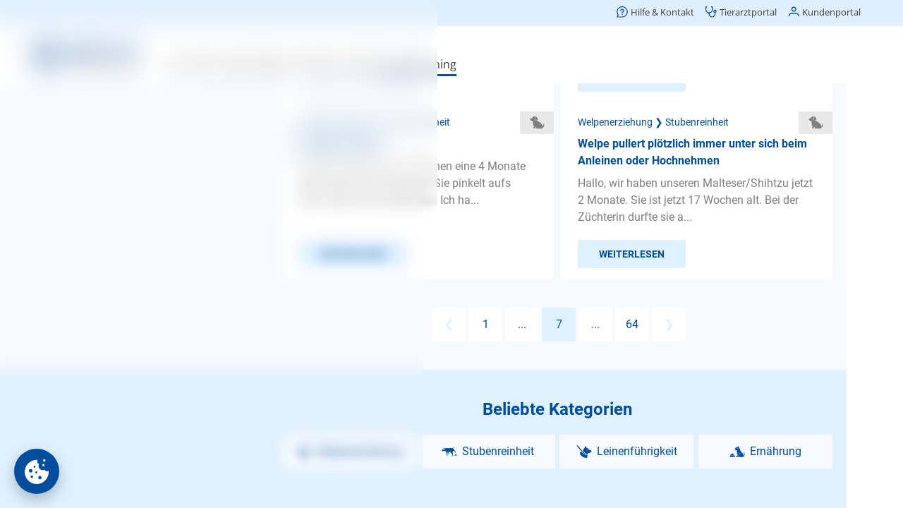

--- FILE ---
content_type: text/html;charset=utf-8
request_url: https://www.agila.de/hundetrainer-sprechstunde/welpen-stubenrein/fragen/seite-7?sort=answers
body_size: 283160
content:
<!DOCTYPE html><html  lang="de"><head><meta charset="utf-8">
<meta name="viewport" content="width=device-width, initial-scale=1">
<base href="/hundetrainer-sprechstunde/">
<title>Welpenerziehung Stubenreinheit: Fragen &amp; Antworten – AGILA</title>
<script src="/common/consent.js?project=qna" async></script>
<style>.caption[data-v-d2d53441]{color:var(--color-primary);display:block}.caption.center[data-v-d2d53441]{text-align:center}.caption.small[data-v-d2d53441]{font-size:16px;line-height:24px}</style>
<style>@keyframes Loader-abff703e{0%{transform:rotate(0)}to{transform:rotate(1turn)}}.loader[data-v-abff703e]{align-items:center;display:flex;justify-content:center}.loader div[data-v-abff703e]{animation:Loader-abff703e 2s linear infinite;border-color:var(--color-primary);border-bottom-color:transparent!important;border-radius:50%;border-style:solid;border-width:4px;height:32px;width:32px}.loader.medium div[data-v-abff703e]{border-width:3px;height:24px;width:24px}.loader.small div[data-v-abff703e]{border-width:2px;height:16px;width:16px}</style>
<style>.icon[data-v-1acd8ca0]{align-items:center;display:flex;justify-content:center;text-align:center;vertical-align:middle}</style>
<style>.button[data-v-d16ad8a8]{align-items:center;background-color:var(--color-primary);border:none;border-radius:3px;color:var(--color-buttonText);cursor:pointer;display:flex;font-family:Roboto;font-size:18px;font-weight:700;justify-content:center;line-height:57px;min-height:57px;min-width:57px;overflow:hidden;padding:0 30px;text-align:center;text-transform:uppercase;-webkit-user-select:none;-moz-user-select:none;user-select:none;vertical-align:middle;white-space:nowrap}.button .icon[data-v-d16ad8a8]{margin-right:7px}.button.block[data-v-d16ad8a8]{display:block;width:100%}.button.light[data-v-d16ad8a8]{background-color:var(--color-secondary);color:var(--color-primary)}.button.extralight[data-v-d16ad8a8]{background-color:var(--color-background);color:var(--color-primary)}.button.white[data-v-d16ad8a8]{background-color:#fff;color:var(--color-primary)}.button.transparent[data-v-d16ad8a8]{background-color:transparent;color:var(--color-primary)}.button.transparent[data-v-d16ad8a8]:not(.no-highlight):active{background-color:var(--color-secondary)}.button.small[data-v-d16ad8a8]{font-size:14px;line-height:40px;min-height:40px;min-width:40px}.button.medium[data-v-d16ad8a8]{font-size:16px;line-height:48px;min-height:48px;min-width:48px}.button.wide[data-v-d16ad8a8]{width:100%}.button.left[data-v-d16ad8a8]{justify-content:flex-start}.button.toolbar[data-v-d16ad8a8]{font-weight:400;padding:0 10px;text-transform:none}.button.loading[data-v-d16ad8a8]{cursor:default}.button.disabled[data-v-d16ad8a8]{cursor:default;opacity:.5}.button.icon-only[data-v-d16ad8a8]{padding-left:0;padding-right:0}.button.icon-only .icon[data-v-d16ad8a8]{margin:0}</style>
<style>.category-list[data-v-f469a8f4]{display:flex;flex-wrap:wrap;justify-content:space-between}.category-list[data-v-f469a8f4]>*{margin-top:10px;width:100%}.category-list[data-v-f469a8f4]>:last-child:nth-child(odd){width:100%}.category-list>* .children[data-v-f469a8f4],.category-list>.hidden[data-v-f469a8f4]{display:none}.category-list>.selected[data-v-f469a8f4]{width:100%}.category-list>.selected>.button[data-v-f469a8f4]{display:none}.category-list>.selected .children[data-v-f469a8f4]{display:block;position:relative}.category-list>.selected .children[data-v-f469a8f4]>:first-child{color:var(--color-primary);font-size:12px;line-height:16px}.category-list>.selected .children .caption[data-v-f469a8f4]{font-size:24px;font-weight:700;line-height:30px;margin-bottom:32px}.category-list>.selected .children .icon[data-v-f469a8f4]{background-color:var(--color-background);color:var(--color-primary);height:32px;line-height:32px;position:absolute;right:0;top:0;width:48px}.category-list>.selected .children .button[data-v-f469a8f4]{margin-top:8px}.category-list>.selected .children .button[data-v-f469a8f4]:first-child{margin-top:0}@media (min-width:480px){.category-list[data-v-f469a8f4]>*{width:calc(50% - 5px)}}@media (min-width:960px){.category-list>.selected .children[data-v-f469a8f4]>:first-child{font-size:14px}}@media (min-width:1200px){.category-list.wide[data-v-f469a8f4]>*{width:calc(25% - 5px)}}</style>
<style>.explore[data-v-5baed8fc]{padding:24px 10px}.explore .category-list[data-v-5baed8fc]{margin-bottom:40px;padding-top:10px}.explore .links[data-v-5baed8fc]>*{margin-top:10px}</style>
<style>.modal[data-v-1f645fb0]{align-items:flex-end;-webkit-backdrop-filter:blur(5px);backdrop-filter:blur(5px);background-color:transparent;display:flex;justify-content:center;inset:100% 0 0;overflow:hidden;padding:0 10px;position:fixed;transition:background-color .2s,top 0s .2s;z-index:11}.modal.visible[data-v-1f645fb0]{background-color:var(--color-modalBackground);top:0;transition:background-color .2s,top 0s}.modal.menu[data-v-1f645fb0]{bottom:86px;z-index:9}.modal>.box[data-v-1f645fb0]{background-color:#fff;border-top-left-radius:8px;border-top-right-radius:8px;box-shadow:0 0 50px #0003;max-height:100%;min-width:300px;opacity:0;overflow:auto;transform:translateY(100%);transition:transform .2s,opacity .2s}.modal>.box .head[data-v-1f645fb0]{border-bottom:1px solid var(--color-secondary);height:80px;margin:0 16px;position:relative}.modal>.box .head .caption[data-v-1f645fb0]{font-size:20px;font-weight:700;left:0;line-height:40px;position:absolute;top:20px}.modal>.box .head .back[data-v-1f645fb0]{font-size:16px;left:0;position:absolute;top:20px}.modal>.box .head .close[data-v-1f645fb0]{position:absolute;right:0;top:20px}.modal>.box .body[data-v-1f645fb0]{padding:24px 16px}.modal.no-divider>.box .head[data-v-1f645fb0]{border-bottom:none}.modal.no-padding>.box .body[data-v-1f645fb0]{padding:0}.modal.center-caption:not(.back) .box .head .caption[data-v-1f645fb0]{left:70px;right:70px}.modal.visible>.box[data-v-1f645fb0]{opacity:1;transform:translate(0)}.modal.fullscreen[data-v-1f645fb0]{padding-left:0;padding-right:0}@media (max-width:959px){.modal.fullscreen>.box[data-v-1f645fb0]{border-radius:0;height:100vh;width:100vw}.modal.fullscreen>.box .body[data-v-1f645fb0]{inset:0;position:absolute}}.modal.fullscreen.has-caption>.box .body[data-v-1f645fb0]{top:80px}@media (min-width:960px){.modal[data-v-1f645fb0]{align-items:center}.modal>.box[data-v-1f645fb0]{border-bottom-left-radius:8px;border-bottom-right-radius:8px;width:var(--width)}.modal>.box .head[data-v-1f645fb0]{margin-left:24px;margin-right:24px}.modal>.box .head .caption[data-v-1f645fb0]{left:0}.modal>.box .body[data-v-1f645fb0]{padding-left:24px;padding-right:24px}.modal.menu[data-v-1f645fb0]{bottom:0}.modal[data-v-1f645fb0] .page-wrapper{padding-left:0!important}}</style>
<style>.button-set[data-v-5d66001f]{display:flex;flex-direction:column;flex-wrap:wrap;gap:16px;justify-content:center;margin-top:24px}.button-set[data-v-5d66001f],.button-set.center[data-v-5d66001f]{align-items:center}@media (min-width:960px){.button-set[data-v-5d66001f]{flex-direction:row-reverse;justify-content:flex-start}.button-set.column[data-v-5d66001f]{align-items:flex-end;flex-direction:column}.button-set.center[data-v-5d66001f]{align-items:center;justify-content:center}}</style>
<style>.date-picker .controls[data-v-1083803d]{display:flex;flex-wrap:wrap;justify-content:center}.date-picker .controls[data-v-1083803d]>*{border:none;font-size:20px;margin-left:10px;padding:5px}.date-picker .controls[data-v-1083803d]>:focus{outline-width:0}.date-picker .controls[data-v-1083803d]>:first-child{margin-left:0}.date-picker .controls .year[data-v-1083803d]{width:80px}</style>
<style>.select[data-v-07a6014c]{padding:24px 0}.select .items[data-v-07a6014c]{list-style:none;margin:0;padding:0}.select .items[data-v-07a6014c]>*{margin:0}.select .items>*>a[data-v-07a6014c]{color:var(--color-text);cursor:pointer;display:block;margin:0;padding:8px 16px}.select .items[data-v-07a6014c]>:hover{background-color:var(--color-background)}.select .items>.selected>a[data-v-07a6014c]{color:var(--color-primary);font-weight:700}@media (min-width:960px){.select .items>*>a[data-v-07a6014c]{padding-left:24px;padding-right:24px}}</style>
<style>.input-control[data-v-432fede3]{position:relative}.input-control .wrapper[data-v-432fede3]{background-color:#fff;border:1px solid #e8e8e8;border-radius:3px;display:flex;padding:34px 20px 10px;width:100%}.input-control .wrapper[data-v-432fede3] .icon{color:var(--color-primary);cursor:pointer;margin-left:10px}.input-control.no-label .wrapper[data-v-432fede3]{padding-top:10px}.input-control.frameless .wrapper[data-v-432fede3]{border-width:0}.input-control.focused .wrapper[data-v-432fede3]{border-color:var(--color-primary)}.input-control.invalid .wrapper[data-v-432fede3]{border-color:#e84c3d}.input-control .label[data-v-432fede3],.input-control.filled .label[data-v-432fede3]{border-radius:12px;color:var(--color-text);font-family:Roboto;font-size:12px;font-weight:400;height:24px;left:20px;line-height:24px;position:absolute;top:10px;transform-origin:0 50%;user-select:none;-webkit-user-select:none;-moz-user-select:none;-ms-user-select:none}.input-control.filled:not(.readonly):not(.invalid) .label[data-v-432fede3],.input-control.focused .label[data-v-432fede3]{color:var(--color-primary)}.input-control.invalid .label[data-v-432fede3]{color:#e84c3d}.input-control.filled:not(.focused) .label[data-v-432fede3]{transition:transform 0s}.input-control.type-multiline .label[data-v-432fede3],.input-control.type-text .label[data-v-432fede3]{cursor:text}.input-control .input[data-v-432fede3]{background-color:transparent;border:0;color:var(--color-text);font-family:SyntaxLT,Roboto;font-size:16px;height:20px;line-height:20px;min-height:20px;outline:none;overflow:hidden;padding:0;text-overflow:ellipsis;white-space:nowrap;width:100%}.input-control .input[data-v-432fede3]::-moz-placeholder{color:var(--color-textLight)}.input-control .input[data-v-432fede3]::placeholder{color:var(--color-textLight)}.input-control.center .input[data-v-432fede3]{text-align:center}.input-control.type-multiline .input[data-v-432fede3]{overflow-y:auto;resize:vertical;white-space:normal}.input-control .visibility[data-v-432fede3]{background-color:silver;color:var(--color-primary)}.input-control .error[data-v-432fede3]{color:#e84c3d;display:flex;margin-top:10px}.input-control .error .icon[data-v-432fede3]{line-height:20px;margin:0 5px 0 0}.input-control .error .text[data-v-432fede3]{font-size:14px;line-height:20px;overflow:hidden;text-overflow:ellipsis}</style>
<style>.search[data-v-868aacdc]{height:100%;min-height:300px;position:relative}.search .term[data-v-868aacdc]{border-bottom:1px solid #e8e8e8;padding:0 0 10px}.search .suggestions[data-v-868aacdc]{inset:90px 0 0;min-height:100px;overflow:auto;padding:10px 0;position:absolute}.search .suggestions[data-v-868aacdc]>*{display:block;padding:10px 20px}.search .suggestions[data-v-868aacdc]>:hover{background-color:var(--color-background)}.search .hint[data-v-868aacdc]{padding:40px 20px 10px}</style>
<style>.advisor[data-v-4f24daf1]{padding:24px 10px}.advisor .caption[data-v-4f24daf1]{margin-bottom:16px}.advisor .category-list[data-v-4f24daf1]{margin-bottom:40px}</style>
<style>.google-login-button[data-v-be36223f]{display:flex}.google-login-button[data-v-be36223f]>:first-child{background-color:#fff;background-image:url("data:image/svg+xml;charset=utf-8,%3Csvg xmlns='http://www.w3.org/2000/svg' width='24' height='24' viewBox='0 0 24 24'%3E%3Cpath fill='%234285f4' d='M23.745 12.27c0-.79-.07-1.54-.19-2.27h-11.3v4.51h6.47c-.29 1.48-1.14 2.73-2.4 3.58v3h3.86c2.26-2.09 3.56-5.17 3.56-8.82'/%3E%3Cpath fill='%2334a853' d='M12.255 24c3.24 0 5.95-1.08 7.93-2.91l-3.86-3c-1.08.72-2.45 1.16-4.07 1.16-3.13 0-5.78-2.11-6.73-4.96h-3.98v3.09C3.515 21.3 7.565 24 12.255 24'/%3E%3Cpath fill='%23fbbc05' d='M5.525 14.29c-.25-.72-.38-1.49-.38-2.29s.14-1.57.38-2.29V6.62h-3.98a11.86 11.86 0 0 0 0 10.76z'/%3E%3Cpath fill='%23ea4335' d='M12.255 4.75c1.77 0 3.35.61 4.6 1.8l3.42-3.42C18.205 1.19 15.495 0 12.255 0c-4.69 0-8.74 2.7-10.71 6.62l3.98 3.09c.95-2.85 3.6-4.96 6.73-4.96'/%3E%3C/svg%3E");background-position:50%;background-repeat:no-repeat;background-size:20px;width:45px}</style>
<style>.divider[data-v-c21041fe]{color:var(--color-primary);font-size:12px;position:relative;text-align:center}.divider[data-v-c21041fe]:after,.divider[data-v-c21041fe]:before{background:var(--color-secondary);content:"";height:1px;left:0;position:absolute;top:50%;width:42%}.divider[data-v-c21041fe]:after{left:auto;right:0}</style>
<style>.notice[data-v-c7357393]{background-color:#fff;border:1px solid #3598db;border-radius:3px;color:#3598db;display:flex;overflow:hidden}.notice .icon[data-v-c7357393]{background-color:#dbe9f3;line-height:24px;padding:10px}.notice .text[data-v-c7357393]{padding:10px}.notice.type-success[data-v-c7357393]{border-color:#00bc8c;color:#00bc8c}.notice.type-success .icon[data-v-c7357393]{background-color:#d1f0e8}.notice.type-warning[data-v-c7357393]{border-color:#f39c11;color:#f39c11}.notice.type-warning .icon[data-v-c7357393]{background-color:#f5e9d7}.notice.type-error[data-v-c7357393]{border-color:#e84c3d;color:#e84c3d}.notice.type-error .icon[data-v-c7357393]{background-color:#eed2d0}</style>
<style>.password-conditions ul[data-v-b1b01712]{list-style:none}.password-conditions ul li[data-v-b1b01712]{position:relative}.password-conditions ul li .icon[data-v-b1b01712]{height:24px;left:-30px;position:absolute;top:0;vertical-align:middle;width:24px}</style>
<style>.form[data-v-e71aa459]{margin-top:24px}.form[data-v-e71aa459] .fieldset>*{width:100%}.form[data-v-e71aa459] .control:not(:first-child){margin-top:16px}</style>
<style>.success[data-v-d2455c48]{align-items:center;display:flex;flex-direction:column}.success .icon[data-v-d2455c48]{color:var(--color-primary);margin-bottom:16px}.success .button[data-v-d2455c48]{margin-top:24px}</style>
<style>.activation[data-v-ea7ddf71]{background-color:var(--color-background);padding:24px 10px;text-align:left}.activation p[data-v-ea7ddf71]{text-align:center}.activation .compact[data-v-ea7ddf71]{display:flex;justify-content:center}.activation .compact .control[data-v-ea7ddf71]{width:150px}.activation .notice[data-v-ea7ddf71]{margin-top:24px}</style>
<style>.wrapper .form[data-v-1ba39a74]{margin-top:0}.wrapper .notice[data-v-1ba39a74]{margin-top:24px}.wrapper .password-conditions[data-v-1ba39a74]{margin-bottom:40px}</style>
<style>.authentication[data-v-3ed13cb1]{background-color:var(--color-background);padding:24px 16px}.authentication[data-v-3ed13cb1]>*{margin:0 auto;max-width:360px}.authentication .divider[data-v-3ed13cb1]{margin-bottom:24px;margin-top:24px}.authentication .advantages-opener[data-v-3ed13cb1]{color:var(--color-primary);cursor:pointer;font-size:12px;line-height:16px;margin-top:32px;text-align:center}.authentication .advantages-list[data-v-3ed13cb1]{color:var(--color-primary);font-size:14px;line-height:20px;list-style:none;margin:0;padding:0}.authentication .advantages-list[data-v-3ed13cb1]>*{display:flex;margin-top:16px}.authentication .advantages-list>* .icon[data-v-3ed13cb1]{margin-right:14px}.authentication .password-conditions[data-v-3ed13cb1]{margin-bottom:24px;margin-top:24px}.authentication .notice[data-v-3ed13cb1]{margin-top:16px}.success[data-v-3ed13cb1]{padding:24px 10px}@media (min-width:960px){.authentication[data-v-3ed13cb1]{padding-left:24px;padding-right:24px}.authentication .advantages-opener[data-v-3ed13cb1]{font-size:14px}}</style>
<style>.share .services[data-v-c510e03f]{display:flex;flex-wrap:wrap;justify-content:center}.share .services[data-v-c510e03f]>*{align-items:center;border-radius:3px;color:var(--color-text);display:flex;flex-direction:column;font-family:Roboto;font-size:14px;font-weight:700;height:96px;justify-content:center;margin:5px;-webkit-user-select:none;-moz-user-select:none;user-select:none;width:96px}.share .services[data-v-c510e03f]>:active{background-color:var(--color-secondary)}.share .services>* .icon[data-v-c510e03f]{font-size:50px;margin-bottom:5px}</style>
<style>@font-face{font-display:swap;font-family:Roboto;font-style:normal;font-weight:400;src:url(/hundetrainer-sprechstunde/_nuxt/Roboto-Regular.BHeBnKzs.ttf) format("truetype")}@font-face{font-display:swap;font-family:Open Sans;font-style:normal;font-weight:400;src:url(/hundetrainer-sprechstunde/_nuxt/OpenSans.BZBpG5Iz.ttf)}@font-face{font-display:swap;font-family:Roboto;font-style:normal;font-weight:700;src:url(/hundetrainer-sprechstunde/_nuxt/Roboto-Bold.BKtbn9Wi.ttf) format("truetype")}@font-face{font-display:swap;font-family:Roboto;font-style:italic;font-weight:400;src:url(/hundetrainer-sprechstunde/_nuxt/Roboto-Italic.Dxo79a56.ttf) format("truetype")}@font-face{font-display:swap;font-family:Roboto;font-style:italic;font-weight:700;src:url(/hundetrainer-sprechstunde/_nuxt/Roboto-BoldItalic.DLtOeeWN.ttf) format("truetype")}@font-face{font-display:block;font-family:agila;font-style:normal;font-weight:400;src:url(/hundetrainer-sprechstunde/_nuxt/agila.C3o2MbYb.ttf?41f0km) format("truetype"),url(/hundetrainer-sprechstunde/_nuxt/agila.7xaDCHgj.woff?41f0km) format("woff"),url(/hundetrainer-sprechstunde/_nuxt/agila.BjIi-1ck.svg?41f0km#agila) format("svg")}[class*=" icon-"],[class^=icon-]{font-family:agila!important;speak:never;font-style:normal;font-variant:normal;font-weight:400;line-height:1;text-transform:none;-webkit-font-smoothing:antialiased;-moz-osx-font-smoothing:grayscale}.icon-checkBox:before{content:""}.icon-checkBoxSolid:before{content:""}.icon-checkBoxEmpty:before{content:""}.icon-mail:before{content:""}.icon-pinterest:before{content:""}.icon-whatsapp:before{content:""}.icon-twitter:before{content:""}.icon-youtube:before{content:""}.icon-facebook:before{content:""}.icon-instagram:before{content:""}.icon-mdiLogout:before{content:""}.icon-mdiDelete:before{content:""}.icon-mdiLike:before{content:""}.icon-mdiRight:before{content:""}.icon-mdiLeft:before{content:""}.icon-mdiUp:before{content:""}.icon-mdiDown:before{content:""}.icon-checkCircleSolid:before{content:""}.icon-male:before{content:""}.icon-female:before{content:""}.icon-checkCircle:before{content:""}.icon-mdiEdit:before{content:""}.icon-errorCircle:before{content:""}.icon-mdiCalendar:before{content:""}.icon-visibilityOff:before{content:""}.icon-mdiInfoCircle:before{content:""}.icon-visibilityOn:before{content:""}.icon-block:before{content:""}.icon-warning:before{content:""}.icon-menu:before{content:""}.icon-radioOn:before{content:""}.icon-mdiClear:before{content:""}.icon-mdiLocation:before{content:""}.icon-radioOff:before{content:""}.icon-mdiTune:before{content:""}.icon-mdiShare:before{content:""}.icon-download:before{content:""}.icon-mdiBookmarkOff:before{content:""}.icon-mdiClose:before{content:""}.icon-mdiBookmarkOn:before{content:""}.icon-mdiArrowLeft:before{content:""}.icon-mdiSort:before{content:""}.icon-arrowLeft:before{content:""}.icon-arrowRight:before{content:""}.icon-backToTop:before{content:""}.icon-answeredQuestions:before{content:""}.icon-bookmarkOn:before{content:""}.icon-bookmarkOff:before{content:""}.icon-share:before{content:""}.icon-bell:before{content:""}.icon-calendar:before{content:""}.icon-close:before{content:""}.icon-delete:before{content:""}.icon-down:before{content:""}.icon-up:before{content:""}.icon-left:before{content:""}.icon-right:before{content:""}.icon-edit:before{content:""}.icon-tune:before{content:""}.icon-like:before{content:""}.icon-logout:before{content:""}.icon-location:before{content:""}.icon-infoCircle:before{content:""}.icon-phone:before{content:""}.icon-smartphone:before{content:""}.icon-sort:before{content:""}.icon-chart:before{content:""}.icon-clear:before{content:""}.icon-advisorBold:before{content:""}.icon-dogTrainer:before{content:""}.icon-explore:before{content:""}.icon-user:before{content:""}.icon-agila-icon-vorheriger-schritt:before{content:""}.icon-back:before{content:""}.icon-questionBold:before{content:""}.icon-searchBold:before{content:""}.icon-logoSmall:before{color:#004e9e;content:""}.icon-logoDefault .path1:before{color:#004e9e;content:""}.icon-logoDefault .path2:before{color:#004e9e;content:"";margin-left:-2.685546875em}.icon-logoDefault .path3:before{color:#004e9e;content:"";margin-left:-2.685546875em}.icon-logoDefault .path4:before{color:#004e9e;content:"";margin-left:-2.685546875em}.icon-logoDefault .path5:before{color:#004e9e;content:"";margin-left:-2.685546875em}.icon-logoDefault .path6:before{color:#004e9e;content:"";margin-left:-2.685546875em}.icon-logoDefault .path7:before{color:#004e9e;content:"";margin-left:-2.685546875em}.icon-logoDefault .path8:before{color:#004e9e;content:"";margin-left:-2.685546875em}.icon-logoDefault .path9:before{color:#004e9e;content:"";margin-left:-2.685546875em}.icon-logoDefault .path10:before{color:#004e9e;content:"";margin-left:-2.685546875em}.icon-logoDefault .path11:before{color:#004e9e;content:"";margin-left:-2.685546875em}.icon-logoDefault .path12:before{color:#000;content:"";margin-left:-2.685546875em}.icon-logoDefault .path13:before{color:#000;content:"";margin-left:-2.685546875em}.icon-logoDefault .path14:before{color:#000;content:"";margin-left:-2.685546875em}.icon-logoDefault .path15:before{color:#000;content:"";margin-left:-2.685546875em}.icon-logoDefault .path16:before{color:#000;content:"";margin-left:-2.685546875em}.icon-logoDefault .path17:before{color:#000;content:"";margin-left:-2.685546875em}.icon-logoDefault .path18:before{color:#000;content:"";margin-left:-2.685546875em}.icon-logoDefault .path19:before{color:#000;content:"";margin-left:-2.685546875em}.icon-logoDefault .path20:before{color:#000;content:"";margin-left:-2.685546875em}.icon-logoDefault .path21:before{color:#000;content:"";margin-left:-2.685546875em}.icon-logoDefault .path22:before{color:#000;content:"";margin-left:-2.685546875em}.icon-logoDefault .path23:before{color:#000;content:"";margin-left:-2.685546875em}.icon-logoDefault .path24:before{color:#000;content:"";margin-left:-2.685546875em}.icon-logoDefault .path25:before{color:#000;content:"";margin-left:-2.685546875em}.icon-logoDefault .path26:before{color:#000;content:"";margin-left:-2.685546875em}.icon-logoDefault .path27:before{color:#000;content:"";margin-left:-2.685546875em}.icon-logoDefault .path28:before{color:#000;content:"";margin-left:-2.685546875em}.icon-logoDefault .path29:before{color:#000;content:"";margin-left:-2.685546875em}.icon-logoDefault .path30:before{color:#000;content:"";margin-left:-2.685546875em}.icon-logoDefault .path31:before{color:#000;content:"";margin-left:-2.685546875em}.icon-logoSmallAlt:before{content:""}.icon-logoAlt:before{content:""}.icon-logoCircle:before{content:""}.icon-home:before{content:""}.icon-imprint:before{content:""}.icon-contact:before{content:""}.icon-more:before{content:""}.icon-customerInfo:before{content:""}.icon-editContract:before{content:""}.icon-printContract:before{content:""}.icon-activities:before{content:""}.icon-contracts:before{content:""}.icon-invoiceSubmitted:before{content:""}.icon-submittedInvoices:before{content:""}.icon-feePayed:before{content:""}.icon-animals:before{content:""}.icon-hps:before{content:""}.icon-ops:before{content:""}.icon-phv:before{content:""}.icon-tks:before{content:""}.icon-contractInfo:before{content:""}.icon-paw:before{content:""}.icon-bankData:before{content:""}.icon-invoices:before{content:""}.icon-faq:before{content:""}.icon-dog:before{content:""}.icon-cat:before{content:""}.icon-account:before{content:""}.icon-accountAlt:before{content:""}.icon-contract:before{content:""}.icon-captureInvoice:before{content:""}.icon-cam:before{content:""}.icon-submitInvoice:before{content:""}.icon-handledInvoice:before{content:""}.icon-submitCase:before{content:""}.icon-insuranceCase:before{content:""}.icon-call:before{content:""}.icon-info:before{content:""}.icon-health:before{content:""}.icon-emergencyCall:before{content:""}.icon-captureAlignment:before{content:""}.icon-captureLegibility:before{content:""}.icon-captureLighting:before{content:""}.icon-remoteVet:before{content:""}.icon-question:before{content:""}.icon-AGILA-Icon-Set-Erweiterung-Administrativ-Mein-Konto-2021-12-09-RZ:before{content:""}.icon-profile:before{content:""}.icon-advisor:before{content:""}.icon-AGILA-Icon-Set-Erweiterung-Administrativ-Ratgeber-22021-12-09-RZ:before{content:""}.icon-search:before{content:""}.icon-AGILA-Icon-Set-Erweiterung-Administrativ-bersicht-2021-12-09-RZ:before{content:""}.icon-AGILA-Icon-Set-Erweiterung-Giftlexikon-Erkennungsmerkmale-2021-12-09-RZ:before{content:""}.icon-AGILA-Icon-Set-Erweiterung-Giftlexikon-Erste-Hilfe-2021-12-09-RZ:before{content:""}.icon-AGILA-Icon-Set-Erweiterung-Giftlexikon-Tdliche-Dosis-2021-12-09-RZ:before{content:""}.icon-AGILA-Icon-Set-Erweiterung-Giftlexikon-Verwechselbar-mit-2021-12-09-RZ:before{content:""}.icon-AGILA-Icon-Set-Erweiterung-Giftlexikon-Vorkommen-2021-12-09-RZ:before{content:""}.icon-AGILA-Icon-Set-Erweiterung-Giftlexikon-Wirkung-bzw-Symptome-2021-12-09-RZ:before{content:""}.icon-AGILA-Icon-Set-Erweiterung-Tiergesundheit-Ansteckungsgefahr-2021-12-09-RZ:before{content:""}.icon-AGILA-Icon-Set-Erweiterung-Tiergesundheit-Behandlungsmglichkeiten-2021-12-09-RZ:before{content:""}.icon-AGILA-Icon-Set-Erweiterung-Tiergesundheit-Diagnose-2021-12-09-RZ:before{content:""}.icon-AGILA-Icon-Set-Erweiterung-Tiergesundheit-Hufigkeit-2021-12-09-RZ:before{content:""}.icon-AGILA-Icon-Set-Erweiterung-Tiergesundheit-Prognose-2021-12-09-RZ:before{content:""}.icon-stats:before{content:""}.icon-AGILA-Icon-Set-Erweiterung-Tiergesundheit-Vorkommen-2021-12-09-RZ:before{content:""}.icon-AGILA-Icon-Set-Erweiterung-Tiergesundheit-Zustndige-Spezialisten-2021-12-09-RZ:before{content:""}.icon-AGILA-Icon-Tierarztbindung-2016-02-01-RZ:before{content:""}.icon-service:before{content:""}.icon-AGILA-Icon-Set-Erweiterung-Tierrzte-und-Vermittlerbetreuung-2022-06-16-RZ:before{content:""}.icon-AGILA-Icon-Pfote-RGB-2015-06-12-RZ:before{content:""}.icon-exclamation:before{content:""}.icon-AGILA-Icon-Set-Erweiterung-Beschwerdemanagement-2022-06-16-RZ:before{content:""}.icon-AGILA-Icon-Set-Erweiterung-Entwicklung-Website-Kundenportal-2022-06-16-RZ:before{content:""}.icon-AGILA-Icon-Set-Erweiterung-Fragen-zum-bestehenden-Vertrag-2022-06-16-RZ:before{content:""}.icon-AGILA-Icon-Set-Erweiterung-Mahnwesen-2022-06-16-RZ:before{content:""}.icon-AGILA-Icon-Set-Erweiterung-Marketing-2022-06-16-RZ:before{content:""}.icon-AGILA-Icon-Set-Erweiterung-Neukundenberatung-2022-06-16-RZ:before{content:""}.icon-AGILA-Icon-Set-Erweiterung-Presse-2022-06-16-RZ:before{content:""}.icon-AGILA-Icon-Set-Erweiterung-Redaktion-2022-06-16-RZ:before{content:""}.icon-AGILA-Icon-Set-Erweiterung-Schadenregulierung-Haftpflicht-2022-06-16-RZ:before{content:""}.icon-AGILA-Icon-Set-Erweiterung-Schadenregulierung-Kranken-und-OP-Versicherung-2022-06-16-RZ:before{content:""}.icon-AGILA-Icon-Set-Erweiterung-Vorstand-2022-06-16-RZ:before{content:""}.icon-categoryAggression:before{content:""}.icon-categoryGeneral:before{content:""}.icon-categoryAnxiety:before{content:""}.icon-categoryNutrition:before{content:""}.icon-categoryLeash:before{content:""}.icon-categoryObedience:before{content:""}.icon-categoryNewEnvironment:before{content:""}.icon-categoryHousebreaking:before{content:""}.icon-categoryWhelp:before{content:""}.icon-AGILA-Icon-Set-Erweiterung-Chat-2022-04-26-RZ:before{content:""}.icon-AGILA-Icon-Set-Erweiterung-Kontaktformular-2022-04-26-RZ:before{content:""}.icon-AGILA-Icon-Set-Erweiterung-Rueckruf-2022-04-26-RZ:before{content:""}.icon-AGILA-Iconserie-Beitrag-bezahlt-2019-04-02-RZ:before{content:""}.icon-AGILA-Iconserie-Fall-eroeffnen-2019-04-02-RZ:before{content:""}.icon-AGILA-Iconserie-Kundenportal-persoenliche-Daten-blau-2019-05-08:before{content:""}*{box-sizing:border-box;image-rendering:auto;text-rendering:geometricPrecision;-webkit-tap-highlight-color:transparent}body{color:var(--color-text);font-family:Roboto;font-size:16px;font-weight:400;line-height:24px;margin:0;overflow:hidden}@media (max-width:768px){body.offcanvas-in .header{margin-top:0}}a{color:var(--color-primary);text-decoration:none}.h1,h1{font-size:28px;line-height:36px}.h1,.h2,h1,h2{color:var(--color-primary);font-family:Roboto;font-weight:700;margin:0}.h2,h2{font-size:24px;line-height:32px}.h3,h3{color:var(--color-primary);font-family:Roboto;font-size:14px;font-weight:700;line-height:24px}.h3,h3,p{margin:0}p+p,ul{margin:24px 0 0}ul{padding:0 0 0 50px}li{margin-top:16px}.paw-list ul{list-style:none}.paw-list ul li{padding-left:30px}.paw-list ul li:before{color:var(--color-primary);content:"";font-family:agila;margin-left:-30px;margin-right:8px}@media (min-width:960px){.h1,h1{font-size:36px;line-height:54px}.h3,h3{font-size:16px;line-height:24px}}</style>
<style>h1[data-v-1c68d21c],h2[data-v-1c68d21c]{text-align:center}main[data-v-1c68d21c]{align-items:center;display:flex;flex-direction:column;height:100vh;justify-content:center;width:100vw}main section[data-v-1c68d21c]{background-color:var(--color-background);margin-top:50px;overflow:auto;width:100%}main section[data-v-1c68d21c]>*{margin:20px}</style>
<style>.consent-trigger,[class^=umm-]{bottom:106px!important}@media (min-width:960px){.consent-trigger,[class^=umm-]{bottom:20px!important}}</style>
<style>.default-layout[data-v-cfd160a0]{height:100vh;position:relative;transition:transform .3s;width:100vw}main[data-v-cfd160a0]{background-color:#fff;inset:0 0 86px;min-width:360px;overflow:auto;position:absolute}main[data-v-cfd160a0] .page-wrapper{padding-left:10px;padding-right:10px}@media (min-width:960px){main[data-v-cfd160a0]{bottom:0}main[data-v-cfd160a0] .page-wrapper{margin:0 auto;max-width:1200px;padding-left:400px;padding-right:20px}}.nav-top[data-v-cfd160a0]{height:115px;position:relative;z-index:2}.nav-left[data-v-cfd160a0]{display:none;left:20px;margin:0 auto;position:absolute;width:300px;z-index:1}.nav-bottom[data-v-cfd160a0]{bottom:0;height:86px;left:0;min-width:360px;position:fixed;right:0;z-index:10}.menu-open[data-v-cfd160a0]{transform:translate(250px)}@media (min-width:960px){.menu-open[data-v-cfd160a0]{transform:none}.nav-left[data-v-cfd160a0]{display:block}.nav-bottom[data-v-cfd160a0]{display:none}}@media (min-width:1200px){.nav-left[data-v-cfd160a0]{left:calc(50% - 580px)}}</style>
<style>header .left-mainheader{box-sizing:unset!important}header li,header ul{margin-top:0;padding:0}</style>
<style>.nav-left[data-v-1d4ab4da]{padding:52px 0}.nav-left[data-v-1d4ab4da]>*{background-color:#fff;border-radius:4px;box-shadow:0 0 24px #0000001a;margin-top:8px;overflow:hidden}.nav-left[data-v-1d4ab4da]>:first-child{margin-top:0}.nav-left .search[data-v-1d4ab4da]{position:relative}.nav-left .search .text[data-v-1d4ab4da]{color:var(--color-textLight);font-size:18px;line-height:28px;padding:20px}.nav-left .search .icon[data-v-1d4ab4da]{color:var(--color-secondary);cursor:pointer;font-size:26px;position:absolute;right:20px;top:20px}.nav-left .menu .entries[data-v-1d4ab4da]{margin-bottom:8px;padding-top:8px}.nav-left .menu .entries a[data-v-1d4ab4da]{align-items:center;cursor:pointer;display:flex;height:48px;justify-content:flex-start;padding:0 10px;position:relative;-webkit-user-select:none;-moz-user-select:none;user-select:none;white-space:nowrap}.nav-left .menu .entries a .icon[data-v-1d4ab4da]{color:var(--color-secondary);width:48px}.nav-left .menu .entries a .icon[data-v-1d4ab4da]:last-child{bottom:0;line-height:48px;position:absolute;right:8px;top:0}.nav-left .menu .entries a span[data-v-1d4ab4da]{color:var(--color-text);font-size:16px;font-weight:700;overflow:hidden;text-overflow:ellipsis}.nav-left .menu .entries a.open[data-v-1d4ab4da]{background-color:var(--color-background)}.nav-left .menu .entries a.open .icon[data-v-1d4ab4da]:first-child,.nav-left .menu .entries a.open span[data-v-1d4ab4da]{color:var(--color-primary)}.nav-left .menu .entries a.level-1[data-v-1d4ab4da],.nav-left .menu .entries a.level-2[data-v-1d4ab4da]{background-color:var(--color-background);display:none;padding-left:18px}.nav-left .menu .entries a.level-1 span[data-v-1d4ab4da],.nav-left .menu .entries a.level-2 span[data-v-1d4ab4da]{border:2px solid transparent;border-left:none;border-right:none;font-weight:400;line-height:24px}.nav-left .menu .entries a.level-1.selected span[data-v-1d4ab4da],.nav-left .menu .entries a.level-2.selected span[data-v-1d4ab4da]{border-bottom-color:var(--color-secondary);color:var(--color-primary);font-weight:700}.nav-left .menu .entries a.level-2[data-v-1d4ab4da]{height:36px;line-height:36px;padding-left:68px}.nav-left .menu .entries a.level-2 span[data-v-1d4ab4da]{font-size:14px}.nav-left .menu .entries .level-0.open~.level-1[data-v-1d4ab4da]{display:flex}.nav-left .menu .entries .level-0.open~.level-1~.level-0[data-v-1d4ab4da]:not(.open)~:not(.level-0){display:none}.nav-left .menu .entries .level-1.open~.level-2[data-v-1d4ab4da]{display:flex}.nav-left .menu .entries .level-1.open~.level-2~.level-1[data-v-1d4ab4da]:not(.open)~:not(.level-0,.level-1){display:none}.nav-left .menu .ask[data-v-1d4ab4da]{align-items:center;background-color:var(--color-primary);border-radius:3px;color:#fff;display:flex;flex-direction:column;font-weight:700;margin:24px 8px 8px;padding:20px 30px;text-align:center}.nav-left .menu .ask .button[data-v-1d4ab4da]{margin-top:20px}</style>
<style>.category-description[data-v-318cd5f2],.question-list[data-v-318cd5f2]{padding-bottom:40px}.question-list .caption[data-v-318cd5f2]{margin-bottom:24px;width:100%}.question-list .list-tools[data-v-318cd5f2]{margin-bottom:16px}.question-list .pagination[data-v-318cd5f2]{margin-top:40px}</style>
<style>nav[data-v-e0528b8a]{background-color:#fff;border-top:1px solid var(--color-secondary);justify-content:space-around}nav[data-v-e0528b8a],nav>a[data-v-e0528b8a]{display:flex}nav>a[data-v-e0528b8a]{align-items:center;border-top:1px solid transparent;cursor:pointer;flex-direction:column;margin-top:-1px;min-width:64px;padding:15px 0;position:relative;width:80px}nav>a .icon[data-v-e0528b8a]{color:var(--color-secondary);margin-bottom:7px}nav>a span[data-v-e0528b8a]{font-size:11px;font-weight:700}nav>a.active[data-v-e0528b8a]{border-top-color:var(--color-primary)}nav>a.active[data-v-e0528b8a]:after{background-image:url('data:image/svg+xml;utf8,<svg viewBox="150.168 212.602 199.663 74.795" xmlns="http://www.w3.org/2000/svg" xmlns:bx="https://boxy-svg.com"><path d="M -249.999 -287.397 L -150.168 -212.602 L -349.831 -212.602 L -249.999 -287.397 Z" style="stroke: rgb(0, 0, 0); stroke-width: 0px; fill: rgb(1, 78, 158);" transform="matrix(-1, 0, 0, -1, 0, 0)" bx:shape="triangle -349.831 -287.397 199.663 74.795 0.5 0 1@027193c4"/><path d="M -249.998 -277.799 L -162.977 -212.602 L -337.02 -212.602 L -249.998 -277.799 Z" style="stroke: rgb(0, 0, 0); stroke-width: 0px; fill: rgb(255, 255, 255);" transform="matrix(-1, 0, 0, -1, 0, 0)" bx:shape="triangle -337.02 -277.799 174.043 65.197 0.5 0 1@e430ba51"/></svg>');background-position:top;background-repeat:no-repeat;content:"";height:10px;left:0;position:absolute;right:0;top:-1px}nav>a.active .icon[data-v-e0528b8a]{color:var(--color-primary)}</style>
<style>@charset "UTF-8";.page-head[data-v-1ba710da]{padding:0;position:relative}.page-head.colored[data-v-1ba710da]{background-color:var(--color-background)}.page-head .loader[data-v-1ba710da]{height:3px;left:0;position:absolute;right:0;top:0}.page-head .loader[data-v-1ba710da]:before{background-color:var(--color-primary);bottom:0;content:"";left:0;position:absolute;top:0;transition:width 0s;width:0}.page-head .loader.active[data-v-1ba710da]:before{transition:width 10s ease-out;width:100%}.page-head .loader.done[data-v-1ba710da]:before{transition:width 0s;width:100%}.page-head .image[data-v-1ba710da]{background-size:cover;height:144px}.page-head .image[data-v-1ba710da],.page-head .image div[data-v-1ba710da]{background-position:50%;background-repeat:no-repeat}.page-head .image div[data-v-1ba710da]{background-size:contain;height:inherit;width:inherit}.page-head .back-link[data-v-1ba710da]{font-size:12px;line-height:50px;padding:0 10px}.page-head .back-link[data-v-1ba710da]:before{color:var(--color-primary);content:"❮";font-size:10px;margin-right:5px}.page-head .back-link a[data-v-1ba710da]{cursor:pointer}.page-head .headline[data-v-1ba710da]{color:var(--color-primary);font-size:12px;min-height:126px;padding:50px 74px 16px 0;position:relative}.page-head .headline .icon[data-v-1ba710da]{color:var(--color-primary);height:64px;line-height:64px;position:absolute;right:0;top:50px;width:64px}.page-head .back-link+.headline[data-v-1ba710da]{padding-top:0}.page-head .image+.page-wrapper .headline[data-v-1ba710da]{padding-right:0}.page-head .image+.page-wrapper .headline .icon[data-v-1ba710da]{background-color:#fff;left:10px;right:auto;top:-32px}.page-body.colored[data-v-1ba710da]{background-color:var(--color-background)}@media (min-width:960px){.page-head .image[data-v-1ba710da]{height:220px}.page-head .back-link[data-v-1ba710da]{font-size:14px;padding:50px 0 0}.page-head .headline[data-v-1ba710da]{font-size:14px;line-height:24px;padding-bottom:24px}.page-head .image+.page-wrapper .headline .icon[data-v-1ba710da]{left:0}.page-body[data-v-1ba710da]{min-height:500px}}</style>
<style>@charset "UTF-8";.breadcrumb[data-v-a9bf9007]{color:var(--color-primary);font-size:12px;line-height:18px;list-style:none;margin:0;padding:0}.breadcrumb[data-v-a9bf9007]>*{display:inline;margin-right:5px}.breadcrumb[data-v-a9bf9007]>:after{content:"❯";font-size:10px;margin-left:5px}@media (min-width:960px){.breadcrumb[data-v-a9bf9007]{font-size:14px;line-height:24px}}</style>
<style>.question-list[data-v-343614a7]{align-items:center;display:flex;flex-direction:column;flex-wrap:wrap}.question-list .items[data-v-343614a7]{-moz-column-gap:10;column-gap:10;display:flex;flex-wrap:wrap;justify-content:space-between;row-gap:8px;width:100%}.question-list .items .question-item[data-v-343614a7]{padding-bottom:72px;width:100%}.question-list .items .question-item .actions[data-v-343614a7]{align-items:center;bottom:16px;display:flex;justify-content:space-between;left:24px;position:absolute;right:24px}.question-list .items .question-item .actions>div[data-v-343614a7]{display:flex}.question-list .items .question-item .actions>div[data-v-343614a7]>*{margin-left:8px}.question-list .items .question-item .actions>div[data-v-343614a7]>:first-child{margin-left:0}.question-list .items .question-item .actions .bookmark[data-v-343614a7]{color:var(--color-secondary)}.question-list .items .question-item .actions .bookmark[data-v-343614a7]:active{color:var(--color-primary)}@media (min-width:1200px){.question-list .items[data-v-343614a7]{margin:0 -5px}.question-list .items .question-item[data-v-343614a7]{height:250px;width:calc(50% - 5px)}}</style>
<style>.list-tools[data-v-1bf2aef1]{display:flex;justify-content:space-between;width:100%}.list-tools>.button[data-v-1bf2aef1]{width:calc(65% - 5px)}.list-tools[data-v-1bf2aef1]>:first-child{width:calc(35% - 5px)}.filter-modal[data-v-1bf2aef1]{padding:24px 0}.filter-modal .option-list[data-v-1bf2aef1]{margin-top:16px}.filter-modal .option-list[data-v-1bf2aef1]:first-child{margin-top:0}@media (min-width:960px){.list-tools[data-v-1bf2aef1]{border-top:1px solid var(--color-secondary);padding-top:24px}.list-tools>.button[data-v-1bf2aef1]{width:auto}}</style>
<style>.question-item[data-v-e09f07e3]{background-color:#fff;border-radius:3px;color:#7f7f7f;font-size:16px;line-height:24px;padding:16px 24px;position:relative}.question-item .owner[data-v-e09f07e3]{margin-bottom:8px}.question-item .owner span[data-v-e09f07e3]{font-weight:700}.question-item .owner-answer[data-v-e09f07e3]{background-color:var(--color-primary);border-top-left-radius:6px;border-top-right-radius:6px;color:#fff;font-size:12px;height:33px;line-height:33px;padding:0 16px;position:absolute;right:0;top:-33px}.question-item .owner-answer .icon[data-v-e09f07e3]{margin-right:8px}.question-item .category[data-v-e09f07e3]{color:var(--color-primary);font-size:12px;line-height:18px;margin-bottom:8px;margin-right:40px;overflow:hidden;text-overflow:ellipsis;white-space:nowrap}.question-item .category .icon[data-v-e09f07e3]{background-color:#e8e8e8;color:#7f7f7f;height:32px;line-height:32px;position:absolute;right:0;top:12px;width:48px}.question-item .title[data-v-e09f07e3]{margin-bottom:8px}.question-item .question-footer[data-v-e09f07e3]{align-items:center;display:flex;justify-content:space-between;margin-top:16px}.question-item .question-footer .pet[data-v-e09f07e3]{color:#7f7f7f;font-size:14px;font-weight:700;line-height:22px}@media (min-width:960px){.question-item .category[data-v-e09f07e3],.question-item .owner[data-v-e09f07e3]{font-size:14px;line-height:22px}}</style>
<style>.pagination[data-v-ce87c3f2]{display:flex;justify-content:center}.pagination[data-v-ce87c3f2]>*{background-color:#fff;color:var(--color-primary);display:none;font-size:16px;height:48px;line-height:48px;margin-left:4px;text-align:center;width:48px}.pagination>.current[data-v-ce87c3f2]{background-color:var(--color-secondary);display:block}.pagination>.next[data-v-ce87c3f2],.pagination>.prev[data-v-ce87c3f2]{color:var(--color-secondary)}.pagination>.first[data-v-ce87c3f2],.pagination>.last[data-v-ce87c3f2],.pagination>.next[data-v-ce87c3f2],.pagination>.prev[data-v-ce87c3f2],.pagination>.show[data-v-ce87c3f2]{display:block}</style>
<style>.popular-categories[data-v-e555efdb]{align-items:center;display:flex;flex-direction:column;padding-bottom:56px;padding-top:40px}.popular-categories .category-list[data-v-e555efdb]{margin-top:10px;width:100%}</style>
<style>.option-list[data-v-1764e769]{background-color:var(--color-background);padding:24px 0}.option-list .page-wrapper[data-v-1764e769]{padding-left:0;padding-right:0}.option-list .caption[data-v-1764e769]{font-size:18px;font-weight:700;line-height:26px;padding:0 10px}.option-list .term[data-v-1764e769]{padding:24px 10px 0}.option-list .term .control[data-v-1764e769]{border:8px solid #fff;border-left:none;border-right:none}.option-list .options[data-v-1764e769]{display:flex;flex-wrap:wrap;justify-content:flex-start;margin-top:8px;padding:0 6px}.option-list .options[data-v-1764e769]>*{margin-top:8px;padding:0 4px;width:33.3333333333%}.option-list .options>* .button[data-v-1764e769]{box-shadow:0 0 3px #014e9e33;font-weight:700;padding-left:20px;padding-right:20px;width:100%}.option-list.half .options[data-v-1764e769]>*{width:50%}.option-list.filter .options[data-v-1764e769]{padding:0 10px}.option-list.filter .options[data-v-1764e769]>*{display:none;padding:0;width:100%}.option-list.filter .options>.selected[data-v-1764e769],.option-list.filter .options>.visible[data-v-1764e769]{display:flex}.option-list .term+.options[data-v-1764e769]{margin-top:0;padding:0 10px}.option-list .term+.options[data-v-1764e769]>*{border-top:1px solid var(--color-secondary);margin-top:0}.option-list .term+.options>* .button[data-v-1764e769]{box-shadow:none}@media (min-width:960px){.option-list .page-wrapper[data-v-1764e769]{padding-left:380px}.option-list .caption[data-v-1764e769]{padding:0 20px}.option-list .term[data-v-1764e769]{padding-left:20px;padding-right:20px}.option-list .options[data-v-1764e769]{padding-left:16px;padding-right:16px}.option-list.filter .options[data-v-1764e769]{padding:0 20px}}</style>
<link rel="stylesheet" href="/hundetrainer-sprechstunde/_nuxt/entry.-UxlRR7i.css" crossorigin>
<link rel="stylesheet" href="/hundetrainer-sprechstunde/_nuxt/Breadcrumb.CKggZlTe.css" crossorigin>
<link rel="stylesheet" href="/hundetrainer-sprechstunde/_nuxt/ListTools.vKudN-_A.css" crossorigin>
<link rel="stylesheet" href="/hundetrainer-sprechstunde/_nuxt/Pagination.fL3kGhp6.css" crossorigin>
<link rel="stylesheet" href="/hundetrainer-sprechstunde/_nuxt/QuestionList.CS63ohtz.css" crossorigin>
<link rel="stylesheet" href="/hundetrainer-sprechstunde/_nuxt/PopularCategories.C6jaAkR4.css" crossorigin>
<link rel="stylesheet" href="/hundetrainer-sprechstunde/_nuxt/Page.DEBPNG_f.css" crossorigin>
<link rel="modulepreload" as="script" crossorigin href="/hundetrainer-sprechstunde/_nuxt/BBhEyxSv.js">
<link rel="modulepreload" as="script" crossorigin href="/hundetrainer-sprechstunde/_nuxt/BYwPTZsT.js">
<link rel="modulepreload" as="script" crossorigin href="/hundetrainer-sprechstunde/_nuxt/x_rD_Ya3.js">
<link rel="modulepreload" as="script" crossorigin href="/hundetrainer-sprechstunde/_nuxt/BtzB7Z2D.js">
<link rel="modulepreload" as="script" crossorigin href="/hundetrainer-sprechstunde/_nuxt/ZLA3ZUm3.js">
<link rel="modulepreload" as="script" crossorigin href="/hundetrainer-sprechstunde/_nuxt/BArZQijf.js">
<link rel="modulepreload" as="script" crossorigin href="/hundetrainer-sprechstunde/_nuxt/BgykwekV.js">
<link rel="modulepreload" as="script" crossorigin href="/hundetrainer-sprechstunde/_nuxt/BdTg_B5p.js">
<link rel="modulepreload" as="script" crossorigin href="/hundetrainer-sprechstunde/_nuxt/dVVhcAAg.js">
<link rel="modulepreload" as="script" crossorigin href="/hundetrainer-sprechstunde/_nuxt/DJLqNzgO.js">
<link rel="modulepreload" as="script" crossorigin href="/hundetrainer-sprechstunde/_nuxt/BItZ-t2o.js">
<link rel="modulepreload" as="script" crossorigin href="/hundetrainer-sprechstunde/_nuxt/BLpeRI_r.js">
<link rel="modulepreload" as="script" crossorigin href="/hundetrainer-sprechstunde/_nuxt/C51QYmaq.js">
<link rel="preload" as="fetch" fetchpriority="low" crossorigin="anonymous" href="/hundetrainer-sprechstunde/_nuxt/builds/meta/bf5e0ca4-f11a-4ab8-aae6-ed710e676654.json">
<link rel="prefetch" as="image" type="image/svg+xml" href="/hundetrainer-sprechstunde/_nuxt/agila.BjIi-1ck.svg">
<link rel="prefetch" as="script" crossorigin href="/hundetrainer-sprechstunde/_nuxt/w0T1VSK4.js">
<link rel="prefetch" as="script" crossorigin href="/hundetrainer-sprechstunde/_nuxt/DvRE_pfP.js">
<meta name="theme-color" content="#014E9E">
<link rel="shortcut icon" type="image/x-icon" href="/hundetrainer-sprechstunde/favicon.ico">
<meta name="description" content="Hier findest Du spannende Fragen zum Thema Stubenreinheit ► Jetzt Antworten von erfahrenen Hundetrainer:innen lesen! 🐕">
<meta name="keywords" content="Hundetrainer Sprechstunde, fragen hund, fragen an hundetrainer, hundetrainer online fragen, hundetrainer online fragen kostenlos, hundetrainer fragen antworten kostenlos">
<meta name="robots" content="index,follow">
<script type="module" src="/hundetrainer-sprechstunde/_nuxt/BBhEyxSv.js" crossorigin></script></head><body  style="--color-primary:#014E9E;--color-secondary:#DFF0FF;--color-text:#3B3B3B;--color-textLight:#BFBFBF;--color-buttonText:#FFFFFF;--color-background:#F6FAFF;--color-modalBackground:#014E9E99"><!--teleport start anchor--><div class="modal fullscreen menu center-caption has-caption" style="--width:600px;" data-v-1f645fb0><div class="box" data-v-1f645fb0><div class="head" data-v-1f645fb0><div class="caption center" data-v-1f645fb0 data-v-d2d53441><!--[-->Entdecken<!--]--></div><button class="button transparent small icon-only close" type="button" data-v-1f645fb0 data-v-d16ad8a8><!--[--><i class="icon icon-close" style="font-size:34px;" data-v-d16ad8a8 data-v-1acd8ca0></i><!----><!--]--></button></div><div class="body" data-v-1f645fb0><!--[--><div class="explore" data-v-5baed8fc><div class="caption h3" data-v-5baed8fc data-v-d2d53441><!--[-->Kategorien<!--]--></div><div class="category-list" data-v-5baed8fc data-v-f469a8f4><!--[--><div class="" data-v-f469a8f4><a href="/hundetrainer-sprechstunde/kategorien-der-hundetrainer-sprechstunde/beliebte-fragen" class="button extralight medium toolbar wide left" data-v-f469a8f4 data-v-d16ad8a8><!--[--><i class="icon icon-categoryGeneral" style="font-size:22px;" data-v-d16ad8a8 data-v-1acd8ca0></i><span data-v-d16ad8a8>Hundetrainer-Sprechstunde</span><!--]--></a><div class="children" data-v-f469a8f4><div class="caption" data-v-f469a8f4 data-v-d2d53441><!--[-->Hundetrainer-Sprechstunde<!--]--></div><i class="icon icon-categoryGeneral" style="font-size:36px;" data-v-f469a8f4 data-v-1acd8ca0></i><a href="/hundetrainer-sprechstunde/kategorien-der-hundetrainer-sprechstunde/beliebte-fragen" class="button extralight medium toolbar wide left" data-v-f469a8f4 data-v-d16ad8a8><!--[--><!----><span data-v-d16ad8a8>Alles zu Hundetrainer-Sprechstunde ansehen</span><!--]--></a><!--[--><!--]--></div></div><div class="" data-v-f469a8f4><button class="button extralight medium toolbar wide left" type="button" data-v-f469a8f4 data-v-d16ad8a8><!--[--><i class="icon icon-categoryWhelp" style="font-size:22px;" data-v-d16ad8a8 data-v-1acd8ca0></i><span data-v-d16ad8a8>Welpenerziehung</span><!--]--></button><div class="children" data-v-f469a8f4><div class="caption" data-v-f469a8f4 data-v-d2d53441><!--[-->Welpenerziehung<!--]--></div><i class="icon icon-categoryWhelp" style="font-size:36px;" data-v-f469a8f4 data-v-1acd8ca0></i><a href="/hundetrainer-sprechstunde/welpenerziehung/beliebte-fragen" class="button extralight medium toolbar wide left" data-v-f469a8f4 data-v-d16ad8a8><!--[--><!----><span data-v-d16ad8a8>Alles zu Welpenerziehung ansehen</span><!--]--></a><!--[--><a href="/hundetrainer-sprechstunde/angst-bei-welpen/beliebte-fragen" class="button extralight medium toolbar wide left" data-v-f469a8f4 data-v-d16ad8a8><!--[--><!----><span data-v-d16ad8a8>Angst</span><!--]--></a><a href="/hundetrainer-sprechstunde/welpen-beissen-abgewoehnen/beliebte-fragen" class="button extralight medium toolbar wide left" data-v-f469a8f4 data-v-d16ad8a8><!--[--><!----><span data-v-d16ad8a8>Beißhemmung</span><!--]--></a><a href="/hundetrainer-sprechstunde/welpen-an-die-leinegewoehnen/beliebte-fragen" class="button extralight medium toolbar wide left" data-v-f469a8f4 data-v-d16ad8a8><!--[--><!----><span data-v-d16ad8a8>Leinenführigkeit</span><!--]--></a><a href="/hundetrainer-sprechstunde/welpen-stubenrein/beliebte-fragen" class="button extralight medium toolbar wide left" data-v-f469a8f4 data-v-d16ad8a8><!--[--><!----><span data-v-d16ad8a8>Stubenreinheit</span><!--]--></a><a href="/hundetrainer-sprechstunde/erziehungstipps-fuer-welpen/beliebte-fragen" class="button extralight medium toolbar wide left" data-v-f469a8f4 data-v-d16ad8a8><!--[--><!----><span data-v-d16ad8a8>Sonstige Erziehungstipps</span><!--]--></a><!--]--></div></div><div class="" data-v-f469a8f4><button class="button extralight medium toolbar wide left" type="button" data-v-f469a8f4 data-v-d16ad8a8><!--[--><i class="icon icon-categoryHousebreaking" style="font-size:22px;" data-v-d16ad8a8 data-v-1acd8ca0></i><span data-v-d16ad8a8>Stubenreinheit</span><!--]--></button><div class="children" data-v-f469a8f4><div class="caption" data-v-f469a8f4 data-v-d2d53441><!--[-->Stubenreinheit<!--]--></div><i class="icon icon-categoryHousebreaking" style="font-size:36px;" data-v-f469a8f4 data-v-1acd8ca0></i><a href="/hundetrainer-sprechstunde/hund-stubenrein/beliebte-fragen" class="button extralight medium toolbar wide left" data-v-f469a8f4 data-v-d16ad8a8><!--[--><!----><span data-v-d16ad8a8>Alles zu Stubenreinheit ansehen</span><!--]--></a><!--[--><a href="/hundetrainer-sprechstunde/erwachsener-hund-stubenrein/beliebte-fragen" class="button extralight medium toolbar wide left" data-v-f469a8f4 data-v-d16ad8a8><!--[--><!----><span data-v-d16ad8a8>Bei erwachsenen Hunden</span><!--]--></a><a href="/hundetrainer-sprechstunde/hund-nicht-mehr-stubenrein/beliebte-fragen" class="button extralight medium toolbar wide left" data-v-f469a8f4 data-v-d16ad8a8><!--[--><!----><span data-v-d16ad8a8>Plötzliche Unsauberkeit</span><!--]--></a><!--]--></div></div><div class="" data-v-f469a8f4><button class="button extralight medium toolbar wide left" type="button" data-v-f469a8f4 data-v-d16ad8a8><!--[--><i class="icon icon-categoryNewEnvironment" style="font-size:22px;" data-v-d16ad8a8 data-v-1acd8ca0></i><span data-v-d16ad8a8>Neue Umgebung</span><!--]--></button><div class="children" data-v-f469a8f4><div class="caption" data-v-f469a8f4 data-v-d2d53441><!--[-->Neue Umgebung<!--]--></div><i class="icon icon-categoryNewEnvironment" style="font-size:36px;" data-v-f469a8f4 data-v-1acd8ca0></i><a href="/hundetrainer-sprechstunde/hund-neue-umgebung/beliebte-fragen" class="button extralight medium toolbar wide left" data-v-f469a8f4 data-v-d16ad8a8><!--[--><!----><span data-v-d16ad8a8>Alles zu Neue Umgebung ansehen</span><!--]--></a><!--[--><a href="/hundetrainer-sprechstunde/hund-und-partner/beliebte-fragen" class="button extralight medium toolbar wide left" data-v-f469a8f4 data-v-d16ad8a8><!--[--><!----><span data-v-d16ad8a8>Neuer Partner/neue Partnerin</span><!--]--></a><a href="/hundetrainer-sprechstunde/hund-und-baby/beliebte-fragen" class="button extralight medium toolbar wide left" data-v-f469a8f4 data-v-d16ad8a8><!--[--><!----><span data-v-d16ad8a8>Neues Familienmitglied z.B. Baby</span><!--]--></a><a href="/hundetrainer-sprechstunde/neuer-hund-kommt-ins-haus/beliebte-fragen" class="button extralight medium toolbar wide left" data-v-f469a8f4 data-v-d16ad8a8><!--[--><!----><span data-v-d16ad8a8>Neuer Hund oder andere Haustiere</span><!--]--></a><a href="/hundetrainer-sprechstunde/umzug-mit-hund/beliebte-fragen" class="button extralight medium toolbar wide left" data-v-f469a8f4 data-v-d16ad8a8><!--[--><!----><span data-v-d16ad8a8>Neue Wohnung</span><!--]--></a><!--]--></div></div><div class="" data-v-f469a8f4><button class="button extralight medium toolbar wide left" type="button" data-v-f469a8f4 data-v-d16ad8a8><!--[--><i class="icon icon-categoryObedience" style="font-size:22px;" data-v-d16ad8a8 data-v-1acd8ca0></i><span data-v-d16ad8a8>Mangelnder Gehorsam</span><!--]--></button><div class="children" data-v-f469a8f4><div class="caption" data-v-f469a8f4 data-v-d2d53441><!--[-->Mangelnder Gehorsam<!--]--></div><i class="icon icon-categoryObedience" style="font-size:36px;" data-v-f469a8f4 data-v-1acd8ca0></i><a href="/hundetrainer-sprechstunde/hund-hoert-nicht/beliebte-fragen" class="button extralight medium toolbar wide left" data-v-f469a8f4 data-v-d16ad8a8><!--[--><!----><span data-v-d16ad8a8>Alles zu Mangelnder Gehorsam ansehen</span><!--]--></a><!--[--><a href="/hundetrainer-sprechstunde/hund-erziehen/beliebte-fragen" class="button extralight medium toolbar wide left" data-v-f469a8f4 data-v-d16ad8a8><!--[--><!----><span data-v-d16ad8a8>Grunderziehung</span><!--]--></a><a href="/hundetrainer-sprechstunde/hund-hoert-nicht-in-gegenwart-anderer-menschen/beliebte-fragen" class="button extralight medium toolbar wide left" data-v-f469a8f4 data-v-d16ad8a8><!--[--><!----><span data-v-d16ad8a8>In Gegenwart anderer Menschen</span><!--]--></a><a href="/hundetrainer-sprechstunde/hund-hoert-nicht-in-gegenwart-anderer-hunde/beliebte-fragen" class="button extralight medium toolbar wide left" data-v-f469a8f4 data-v-d16ad8a8><!--[--><!----><span data-v-d16ad8a8>In Gegenwart anderer Hunde</span><!--]--></a><a href="/hundetrainer-sprechstunde/hund-hoert-nicht-in-gegenwart-anderer-tiere/beliebte-fragen" class="button extralight medium toolbar wide left" data-v-f469a8f4 data-v-d16ad8a8><!--[--><!----><span data-v-d16ad8a8>In Gegenwart anderer Tiere</span><!--]--></a><!--]--></div></div><div class="" data-v-f469a8f4><button class="button extralight medium toolbar wide left" type="button" data-v-f469a8f4 data-v-d16ad8a8><!--[--><i class="icon icon-categoryAnxiety" style="font-size:22px;" data-v-d16ad8a8 data-v-1acd8ca0></i><span data-v-d16ad8a8>Angst</span><!--]--></button><div class="children" data-v-f469a8f4><div class="caption" data-v-f469a8f4 data-v-d2d53441><!--[-->Angst<!--]--></div><i class="icon icon-categoryAnxiety" style="font-size:36px;" data-v-f469a8f4 data-v-1acd8ca0></i><a href="/hundetrainer-sprechstunde/hund-hat-angst/beliebte-fragen" class="button extralight medium toolbar wide left" data-v-f469a8f4 data-v-d16ad8a8><!--[--><!----><span data-v-d16ad8a8>Alles zu Angst ansehen</span><!--]--></a><!--[--><a href="/hundetrainer-sprechstunde/hund-hat-angst-vor-menschen/beliebte-fragen" class="button extralight medium toolbar wide left" data-v-f469a8f4 data-v-d16ad8a8><!--[--><!----><span data-v-d16ad8a8>Vor Menschen</span><!--]--></a><a href="/hundetrainer-sprechstunde/hund-hat-angst-vor-anderen-hunden/beliebte-fragen" class="button extralight medium toolbar wide left" data-v-f469a8f4 data-v-d16ad8a8><!--[--><!----><span data-v-d16ad8a8>Vor Hunden</span><!--]--></a><a href="/hundetrainer-sprechstunde/hund-hat-angst-vorm-autofahren/beliebte-fragen" class="button extralight medium toolbar wide left" data-v-f469a8f4 data-v-d16ad8a8><!--[--><!----><span data-v-d16ad8a8>Vor dem Autofahren</span><!--]--></a><a href="/hundetrainer-sprechstunde/hund-hat-angst-vor-gegenstaenden-und-geraeuschen/beliebte-fragen" class="button extralight medium toolbar wide left" data-v-f469a8f4 data-v-d16ad8a8><!--[--><!----><span data-v-d16ad8a8>Vor Gegenständen / Geräuschen</span><!--]--></a><a href="/hundetrainer-sprechstunde/trennungsangst-bei-hunden/beliebte-fragen" class="button extralight medium toolbar wide left" data-v-f469a8f4 data-v-d16ad8a8><!--[--><!----><span data-v-d16ad8a8>Vor dem Alleinsein</span><!--]--></a><!--]--></div></div><div class="" data-v-f469a8f4><button class="button extralight medium toolbar wide left" type="button" data-v-f469a8f4 data-v-d16ad8a8><!--[--><i class="icon icon-categoryAggression" style="font-size:22px;" data-v-d16ad8a8 data-v-1acd8ca0></i><span data-v-d16ad8a8>Aggressivität</span><!--]--></button><div class="children" data-v-f469a8f4><div class="caption" data-v-f469a8f4 data-v-d2d53441><!--[-->Aggressivität<!--]--></div><i class="icon icon-categoryAggression" style="font-size:36px;" data-v-f469a8f4 data-v-1acd8ca0></i><a href="/hundetrainer-sprechstunde/hund-aggressiv/beliebte-fragen" class="button extralight medium toolbar wide left" data-v-f469a8f4 data-v-d16ad8a8><!--[--><!----><span data-v-d16ad8a8>Alles zu Aggressivität ansehen</span><!--]--></a><!--[--><a href="/hundetrainer-sprechstunde/hund-aggressiv-gegenueber-menschen/beliebte-fragen" class="button extralight medium toolbar wide left" data-v-f469a8f4 data-v-d16ad8a8><!--[--><!----><span data-v-d16ad8a8>Gegenüber Menschen</span><!--]--></a><a href="/hundetrainer-sprechstunde/hund-aggressiv-gegenueber-hunden/beliebte-fragen" class="button extralight medium toolbar wide left" data-v-f469a8f4 data-v-d16ad8a8><!--[--><!----><span data-v-d16ad8a8>Gegenüber anderen Hunden</span><!--]--></a><a href="/hundetrainer-sprechstunde/hund-aggressiv-gegenueber-anderen-tieren/beliebte-fragen" class="button extralight medium toolbar wide left" data-v-f469a8f4 data-v-d16ad8a8><!--[--><!----><span data-v-d16ad8a8>Gegenüber anderen Tieren</span><!--]--></a><!--]--></div></div><div class="" data-v-f469a8f4><button class="button extralight medium toolbar wide left" type="button" data-v-f469a8f4 data-v-d16ad8a8><!--[--><i class="icon icon-categoryLeash" style="font-size:22px;" data-v-d16ad8a8 data-v-1acd8ca0></i><span data-v-d16ad8a8>Leinenführigkeit</span><!--]--></button><div class="children" data-v-f469a8f4><div class="caption" data-v-f469a8f4 data-v-d2d53441><!--[-->Leinenführigkeit<!--]--></div><i class="icon icon-categoryLeash" style="font-size:36px;" data-v-f469a8f4 data-v-1acd8ca0></i><a href="/hundetrainer-sprechstunde/hund-an-der-leine/beliebte-fragen" class="button extralight medium toolbar wide left" data-v-f469a8f4 data-v-d16ad8a8><!--[--><!----><span data-v-d16ad8a8>Alles zu Leinenführigkeit ansehen</span><!--]--></a><!--[--><a href="/hundetrainer-sprechstunde/hund-an-der-leine-aggressiv/beliebte-fragen" class="button extralight medium toolbar wide left" data-v-f469a8f4 data-v-d16ad8a8><!--[--><!----><span data-v-d16ad8a8>Leinenaggression</span><!--]--></a><a href="/hundetrainer-sprechstunde/hund-zieht-an-der-leine/beliebte-fragen" class="button extralight medium toolbar wide left" data-v-f469a8f4 data-v-d16ad8a8><!--[--><!----><span data-v-d16ad8a8>Leinenzug</span><!--]--></a><a href="/hundetrainer-sprechstunde/hund-laesst-sich-nicht-anleinen/beliebte-fragen" class="button extralight medium toolbar wide left" data-v-f469a8f4 data-v-d16ad8a8><!--[--><!----><span data-v-d16ad8a8>Hund lässt sich nicht anleinen</span><!--]--></a><!--]--></div></div><div class="" data-v-f469a8f4><a href="/hundetrainer-sprechstunde/allgemeines/beliebte-fragen" class="button extralight medium toolbar wide left" data-v-f469a8f4 data-v-d16ad8a8><!--[--><i class="icon icon-categoryGeneral" style="font-size:22px;" data-v-d16ad8a8 data-v-1acd8ca0></i><span data-v-d16ad8a8>Allgemeines</span><!--]--></a><div class="children" data-v-f469a8f4><div class="caption" data-v-f469a8f4 data-v-d2d53441><!--[-->Allgemeines<!--]--></div><i class="icon icon-categoryGeneral" style="font-size:36px;" data-v-f469a8f4 data-v-1acd8ca0></i><a href="/hundetrainer-sprechstunde/allgemeines/beliebte-fragen" class="button extralight medium toolbar wide left" data-v-f469a8f4 data-v-d16ad8a8><!--[--><!----><span data-v-d16ad8a8>Alles zu Allgemeines ansehen</span><!--]--></a><!--[--><!--]--></div></div><div class="" data-v-f469a8f4><a href="/hundetrainer-sprechstunde/hunde-ernaehrung/beliebte-fragen" class="button extralight medium toolbar wide left" data-v-f469a8f4 data-v-d16ad8a8><!--[--><i class="icon icon-categoryNutrition" style="font-size:22px;" data-v-d16ad8a8 data-v-1acd8ca0></i><span data-v-d16ad8a8>Ernährung</span><!--]--></a><div class="children" data-v-f469a8f4><div class="caption" data-v-f469a8f4 data-v-d2d53441><!--[-->Ernährung<!--]--></div><i class="icon icon-categoryNutrition" style="font-size:36px;" data-v-f469a8f4 data-v-1acd8ca0></i><a href="/hundetrainer-sprechstunde/hunde-ernaehrung/beliebte-fragen" class="button extralight medium toolbar wide left" data-v-f469a8f4 data-v-d16ad8a8><!--[--><!----><span data-v-d16ad8a8>Alles zu Ernährung ansehen</span><!--]--></a><!--[--><!--]--></div></div><!--]--></div><div class="caption h3" data-v-5baed8fc data-v-d2d53441><!--[-->AGILA Hundetrainer-Sprechstunde<!--]--></div><div class="links" data-v-5baed8fc><!--[--><a href="/hundetrainer-sprechstunde/ueber-die-hundetrainer-sprechstunde" class="button extralight small toolbar wide left" data-v-5baed8fc data-v-d16ad8a8><!--[--><!----><span data-v-d16ad8a8>Über die Hundetrainer-Sprechstunde</span><!--]--></a><a href="/hundetrainer-sprechstunde/hundetrainerteam" class="button extralight small toolbar wide left" data-v-5baed8fc data-v-d16ad8a8><!--[--><!----><span data-v-d16ad8a8>Hundetrainer-Team</span><!--]--></a><a href="/hundetrainer-sprechstunde/fuer-hundetrainerinnen" class="button extralight small toolbar wide left" data-v-5baed8fc data-v-d16ad8a8><!--[--><!----><span data-v-d16ad8a8>Für Hundetrainer und -trainerinnen</span><!--]--></a><!--]--></div></div><!--]--></div></div></div><!--teleport anchor--><!--teleport start anchor--><div class="modal fullscreen menu center-caption has-caption" style="--width:600px;" data-v-1f645fb0><div class="box" data-v-1f645fb0><div class="head" data-v-1f645fb0><div class="caption center" data-v-1f645fb0 data-v-d2d53441><!--[-->Suche<!--]--></div><button class="button transparent small icon-only close" type="button" data-v-1f645fb0 data-v-d16ad8a8><!--[--><i class="icon icon-close" style="font-size:34px;" data-v-d16ad8a8 data-v-1acd8ca0></i><!----><!--]--></button></div><div class="body" data-v-1f645fb0><!--[--><div class="search" data-v-868aacdc><div class="term" data-v-868aacdc><div class="control input-control type-text frameless no-label" data-v-868aacdc data-v-432fede3><div class="wrapper" orientation="horizontal" data-v-432fede3><!--[--><input class="input" value="" placeholder="Suchbegriff eingeben..." type="text" data-v-432fede3><!----><!----><!--]--><!----><!--[--><i class="icon icon-search" style="" data-v-868aacdc data-v-1acd8ca0></i><!--]--></div><!----><!----></div></div><div class="hint" data-v-868aacdc>Gib einen Suchbegriff ein, um passende Fragen und Ratschläge angezeigt zu bekommen.</div></div><!--]--></div></div></div><!--teleport anchor--><!--teleport start anchor--><div class="modal fullscreen menu center-caption has-caption" style="--width:600px;" data-v-1f645fb0><div class="box" data-v-1f645fb0><div class="head" data-v-1f645fb0><div class="caption center" data-v-1f645fb0 data-v-d2d53441><!--[-->Ratgeber<!--]--></div><button class="button transparent small icon-only close" type="button" data-v-1f645fb0 data-v-d16ad8a8><!--[--><i class="icon icon-close" style="font-size:34px;" data-v-d16ad8a8 data-v-1acd8ca0></i><!----><!--]--></button></div><div class="body" data-v-1f645fb0><!--[--><div class="advisor" data-v-4f24daf1><div class="caption h3" data-v-4f24daf1 data-v-d2d53441><!--[-->Kategorien<!--]--></div><a href="/hundetrainer-sprechstunde/ratgeber" class="button extralight medium toolbar left" data-v-4f24daf1 data-v-d16ad8a8><!--[--><!----><span data-v-d16ad8a8>Zur Ratgeber Übersicht</span><!--]--></a><div class="category-list" data-v-4f24daf1 data-v-f469a8f4><!--[--><div class="" data-v-f469a8f4><a href="/hundetrainer-sprechstunde/kategorien-der-hundetrainer-sprechstunde/ratgeber" class="button extralight medium toolbar wide left" data-v-f469a8f4 data-v-d16ad8a8><!--[--><i class="icon icon-categoryGeneral" style="font-size:22px;" data-v-d16ad8a8 data-v-1acd8ca0></i><span data-v-d16ad8a8>Hundetrainer-Sprechstunde</span><!--]--></a><div class="children" data-v-f469a8f4><div class="caption" data-v-f469a8f4 data-v-d2d53441><!--[-->Hundetrainer-Sprechstunde<!--]--></div><i class="icon icon-categoryGeneral" style="font-size:36px;" data-v-f469a8f4 data-v-1acd8ca0></i><a href="/hundetrainer-sprechstunde/kategorien-der-hundetrainer-sprechstunde/ratgeber" class="button extralight medium toolbar wide left" data-v-f469a8f4 data-v-d16ad8a8><!--[--><!----><span data-v-d16ad8a8>Alles zu Hundetrainer-Sprechstunde ansehen</span><!--]--></a><!--[--><!--]--></div></div><div class="" data-v-f469a8f4><a href="/hundetrainer-sprechstunde/welpenerziehung/ratgeber" class="button extralight medium toolbar wide left" data-v-f469a8f4 data-v-d16ad8a8><!--[--><i class="icon icon-categoryWhelp" style="font-size:22px;" data-v-d16ad8a8 data-v-1acd8ca0></i><span data-v-d16ad8a8>Welpenerziehung</span><!--]--></a><div class="children" data-v-f469a8f4><div class="caption" data-v-f469a8f4 data-v-d2d53441><!--[-->Welpenerziehung<!--]--></div><i class="icon icon-categoryWhelp" style="font-size:36px;" data-v-f469a8f4 data-v-1acd8ca0></i><a href="/hundetrainer-sprechstunde/welpenerziehung/ratgeber" class="button extralight medium toolbar wide left" data-v-f469a8f4 data-v-d16ad8a8><!--[--><!----><span data-v-d16ad8a8>Alles zu Welpenerziehung ansehen</span><!--]--></a><!--[--><a href="/hundetrainer-sprechstunde/angst-bei-welpen/ratgeber" class="button extralight medium toolbar wide left" data-v-f469a8f4 data-v-d16ad8a8><!--[--><!----><span data-v-d16ad8a8>Angst</span><!--]--></a><a href="/hundetrainer-sprechstunde/welpen-beissen-abgewoehnen/ratgeber" class="button extralight medium toolbar wide left" data-v-f469a8f4 data-v-d16ad8a8><!--[--><!----><span data-v-d16ad8a8>Beißhemmung</span><!--]--></a><a href="/hundetrainer-sprechstunde/welpen-an-die-leinegewoehnen/ratgeber" class="button extralight medium toolbar wide left" data-v-f469a8f4 data-v-d16ad8a8><!--[--><!----><span data-v-d16ad8a8>Leinenführigkeit</span><!--]--></a><a href="/hundetrainer-sprechstunde/welpen-stubenrein/ratgeber" class="button extralight medium toolbar wide left" data-v-f469a8f4 data-v-d16ad8a8><!--[--><!----><span data-v-d16ad8a8>Stubenreinheit</span><!--]--></a><a href="/hundetrainer-sprechstunde/erziehungstipps-fuer-welpen/ratgeber" class="button extralight medium toolbar wide left" data-v-f469a8f4 data-v-d16ad8a8><!--[--><!----><span data-v-d16ad8a8>Sonstige Erziehungstipps</span><!--]--></a><!--]--></div></div><div class="" data-v-f469a8f4><a href="/hundetrainer-sprechstunde/hund-stubenrein/ratgeber" class="button extralight medium toolbar wide left" data-v-f469a8f4 data-v-d16ad8a8><!--[--><i class="icon icon-categoryHousebreaking" style="font-size:22px;" data-v-d16ad8a8 data-v-1acd8ca0></i><span data-v-d16ad8a8>Stubenreinheit</span><!--]--></a><div class="children" data-v-f469a8f4><div class="caption" data-v-f469a8f4 data-v-d2d53441><!--[-->Stubenreinheit<!--]--></div><i class="icon icon-categoryHousebreaking" style="font-size:36px;" data-v-f469a8f4 data-v-1acd8ca0></i><a href="/hundetrainer-sprechstunde/hund-stubenrein/ratgeber" class="button extralight medium toolbar wide left" data-v-f469a8f4 data-v-d16ad8a8><!--[--><!----><span data-v-d16ad8a8>Alles zu Stubenreinheit ansehen</span><!--]--></a><!--[--><a href="/hundetrainer-sprechstunde/erwachsener-hund-stubenrein/ratgeber" class="button extralight medium toolbar wide left" data-v-f469a8f4 data-v-d16ad8a8><!--[--><!----><span data-v-d16ad8a8>Bei erwachsenen Hunden</span><!--]--></a><a href="/hundetrainer-sprechstunde/hund-nicht-mehr-stubenrein/ratgeber" class="button extralight medium toolbar wide left" data-v-f469a8f4 data-v-d16ad8a8><!--[--><!----><span data-v-d16ad8a8>Plötzliche Unsauberkeit</span><!--]--></a><!--]--></div></div><div class="" data-v-f469a8f4><a href="/hundetrainer-sprechstunde/hund-neue-umgebung/ratgeber" class="button extralight medium toolbar wide left" data-v-f469a8f4 data-v-d16ad8a8><!--[--><i class="icon icon-categoryNewEnvironment" style="font-size:22px;" data-v-d16ad8a8 data-v-1acd8ca0></i><span data-v-d16ad8a8>Neue Umgebung</span><!--]--></a><div class="children" data-v-f469a8f4><div class="caption" data-v-f469a8f4 data-v-d2d53441><!--[-->Neue Umgebung<!--]--></div><i class="icon icon-categoryNewEnvironment" style="font-size:36px;" data-v-f469a8f4 data-v-1acd8ca0></i><a href="/hundetrainer-sprechstunde/hund-neue-umgebung/ratgeber" class="button extralight medium toolbar wide left" data-v-f469a8f4 data-v-d16ad8a8><!--[--><!----><span data-v-d16ad8a8>Alles zu Neue Umgebung ansehen</span><!--]--></a><!--[--><a href="/hundetrainer-sprechstunde/hund-und-partner/ratgeber" class="button extralight medium toolbar wide left" data-v-f469a8f4 data-v-d16ad8a8><!--[--><!----><span data-v-d16ad8a8>Neuer Partner/neue Partnerin</span><!--]--></a><a href="/hundetrainer-sprechstunde/hund-und-baby/ratgeber" class="button extralight medium toolbar wide left" data-v-f469a8f4 data-v-d16ad8a8><!--[--><!----><span data-v-d16ad8a8>Neues Familienmitglied z.B. Baby</span><!--]--></a><a href="/hundetrainer-sprechstunde/neuer-hund-kommt-ins-haus/ratgeber" class="button extralight medium toolbar wide left" data-v-f469a8f4 data-v-d16ad8a8><!--[--><!----><span data-v-d16ad8a8>Neuer Hund oder andere Haustiere</span><!--]--></a><a href="/hundetrainer-sprechstunde/umzug-mit-hund/ratgeber" class="button extralight medium toolbar wide left" data-v-f469a8f4 data-v-d16ad8a8><!--[--><!----><span data-v-d16ad8a8>Neue Wohnung</span><!--]--></a><!--]--></div></div><div class="" data-v-f469a8f4><a href="/hundetrainer-sprechstunde/hund-hoert-nicht/ratgeber" class="button extralight medium toolbar wide left" data-v-f469a8f4 data-v-d16ad8a8><!--[--><i class="icon icon-categoryObedience" style="font-size:22px;" data-v-d16ad8a8 data-v-1acd8ca0></i><span data-v-d16ad8a8>Mangelnder Gehorsam</span><!--]--></a><div class="children" data-v-f469a8f4><div class="caption" data-v-f469a8f4 data-v-d2d53441><!--[-->Mangelnder Gehorsam<!--]--></div><i class="icon icon-categoryObedience" style="font-size:36px;" data-v-f469a8f4 data-v-1acd8ca0></i><a href="/hundetrainer-sprechstunde/hund-hoert-nicht/ratgeber" class="button extralight medium toolbar wide left" data-v-f469a8f4 data-v-d16ad8a8><!--[--><!----><span data-v-d16ad8a8>Alles zu Mangelnder Gehorsam ansehen</span><!--]--></a><!--[--><a href="/hundetrainer-sprechstunde/hund-erziehen/ratgeber" class="button extralight medium toolbar wide left" data-v-f469a8f4 data-v-d16ad8a8><!--[--><!----><span data-v-d16ad8a8>Grunderziehung</span><!--]--></a><a href="/hundetrainer-sprechstunde/hund-hoert-nicht-in-gegenwart-anderer-menschen/ratgeber" class="button extralight medium toolbar wide left" data-v-f469a8f4 data-v-d16ad8a8><!--[--><!----><span data-v-d16ad8a8>In Gegenwart anderer Menschen</span><!--]--></a><a href="/hundetrainer-sprechstunde/hund-hoert-nicht-in-gegenwart-anderer-hunde/ratgeber" class="button extralight medium toolbar wide left" data-v-f469a8f4 data-v-d16ad8a8><!--[--><!----><span data-v-d16ad8a8>In Gegenwart anderer Hunde</span><!--]--></a><a href="/hundetrainer-sprechstunde/hund-hoert-nicht-in-gegenwart-anderer-tiere/ratgeber" class="button extralight medium toolbar wide left" data-v-f469a8f4 data-v-d16ad8a8><!--[--><!----><span data-v-d16ad8a8>In Gegenwart anderer Tiere</span><!--]--></a><!--]--></div></div><div class="" data-v-f469a8f4><a href="/hundetrainer-sprechstunde/hund-hat-angst/ratgeber" class="button extralight medium toolbar wide left" data-v-f469a8f4 data-v-d16ad8a8><!--[--><i class="icon icon-categoryAnxiety" style="font-size:22px;" data-v-d16ad8a8 data-v-1acd8ca0></i><span data-v-d16ad8a8>Angst</span><!--]--></a><div class="children" data-v-f469a8f4><div class="caption" data-v-f469a8f4 data-v-d2d53441><!--[-->Angst<!--]--></div><i class="icon icon-categoryAnxiety" style="font-size:36px;" data-v-f469a8f4 data-v-1acd8ca0></i><a href="/hundetrainer-sprechstunde/hund-hat-angst/ratgeber" class="button extralight medium toolbar wide left" data-v-f469a8f4 data-v-d16ad8a8><!--[--><!----><span data-v-d16ad8a8>Alles zu Angst ansehen</span><!--]--></a><!--[--><a href="/hundetrainer-sprechstunde/hund-hat-angst-vor-menschen/ratgeber" class="button extralight medium toolbar wide left" data-v-f469a8f4 data-v-d16ad8a8><!--[--><!----><span data-v-d16ad8a8>Vor Menschen</span><!--]--></a><a href="/hundetrainer-sprechstunde/hund-hat-angst-vor-anderen-hunden/ratgeber" class="button extralight medium toolbar wide left" data-v-f469a8f4 data-v-d16ad8a8><!--[--><!----><span data-v-d16ad8a8>Vor Hunden</span><!--]--></a><a href="/hundetrainer-sprechstunde/hund-hat-angst-vorm-autofahren/ratgeber" class="button extralight medium toolbar wide left" data-v-f469a8f4 data-v-d16ad8a8><!--[--><!----><span data-v-d16ad8a8>Vor dem Autofahren</span><!--]--></a><a href="/hundetrainer-sprechstunde/hund-hat-angst-vor-gegenstaenden-und-geraeuschen/ratgeber" class="button extralight medium toolbar wide left" data-v-f469a8f4 data-v-d16ad8a8><!--[--><!----><span data-v-d16ad8a8>Vor Gegenständen / Geräuschen</span><!--]--></a><a href="/hundetrainer-sprechstunde/trennungsangst-bei-hunden/ratgeber" class="button extralight medium toolbar wide left" data-v-f469a8f4 data-v-d16ad8a8><!--[--><!----><span data-v-d16ad8a8>Vor dem Alleinsein</span><!--]--></a><!--]--></div></div><div class="" data-v-f469a8f4><a href="/hundetrainer-sprechstunde/hund-aggressiv/ratgeber" class="button extralight medium toolbar wide left" data-v-f469a8f4 data-v-d16ad8a8><!--[--><i class="icon icon-categoryAggression" style="font-size:22px;" data-v-d16ad8a8 data-v-1acd8ca0></i><span data-v-d16ad8a8>Aggressivität</span><!--]--></a><div class="children" data-v-f469a8f4><div class="caption" data-v-f469a8f4 data-v-d2d53441><!--[-->Aggressivität<!--]--></div><i class="icon icon-categoryAggression" style="font-size:36px;" data-v-f469a8f4 data-v-1acd8ca0></i><a href="/hundetrainer-sprechstunde/hund-aggressiv/ratgeber" class="button extralight medium toolbar wide left" data-v-f469a8f4 data-v-d16ad8a8><!--[--><!----><span data-v-d16ad8a8>Alles zu Aggressivität ansehen</span><!--]--></a><!--[--><a href="/hundetrainer-sprechstunde/hund-aggressiv-gegenueber-menschen/ratgeber" class="button extralight medium toolbar wide left" data-v-f469a8f4 data-v-d16ad8a8><!--[--><!----><span data-v-d16ad8a8>Gegenüber Menschen</span><!--]--></a><a href="/hundetrainer-sprechstunde/hund-aggressiv-gegenueber-hunden/ratgeber" class="button extralight medium toolbar wide left" data-v-f469a8f4 data-v-d16ad8a8><!--[--><!----><span data-v-d16ad8a8>Gegenüber anderen Hunden</span><!--]--></a><a href="/hundetrainer-sprechstunde/hund-aggressiv-gegenueber-anderen-tieren/ratgeber" class="button extralight medium toolbar wide left" data-v-f469a8f4 data-v-d16ad8a8><!--[--><!----><span data-v-d16ad8a8>Gegenüber anderen Tieren</span><!--]--></a><!--]--></div></div><div class="" data-v-f469a8f4><a href="/hundetrainer-sprechstunde/hund-an-der-leine/ratgeber" class="button extralight medium toolbar wide left" data-v-f469a8f4 data-v-d16ad8a8><!--[--><i class="icon icon-categoryLeash" style="font-size:22px;" data-v-d16ad8a8 data-v-1acd8ca0></i><span data-v-d16ad8a8>Leinenführigkeit</span><!--]--></a><div class="children" data-v-f469a8f4><div class="caption" data-v-f469a8f4 data-v-d2d53441><!--[-->Leinenführigkeit<!--]--></div><i class="icon icon-categoryLeash" style="font-size:36px;" data-v-f469a8f4 data-v-1acd8ca0></i><a href="/hundetrainer-sprechstunde/hund-an-der-leine/ratgeber" class="button extralight medium toolbar wide left" data-v-f469a8f4 data-v-d16ad8a8><!--[--><!----><span data-v-d16ad8a8>Alles zu Leinenführigkeit ansehen</span><!--]--></a><!--[--><a href="/hundetrainer-sprechstunde/hund-an-der-leine-aggressiv/ratgeber" class="button extralight medium toolbar wide left" data-v-f469a8f4 data-v-d16ad8a8><!--[--><!----><span data-v-d16ad8a8>Leinenaggression</span><!--]--></a><a href="/hundetrainer-sprechstunde/hund-zieht-an-der-leine/ratgeber" class="button extralight medium toolbar wide left" data-v-f469a8f4 data-v-d16ad8a8><!--[--><!----><span data-v-d16ad8a8>Leinenzug</span><!--]--></a><a href="/hundetrainer-sprechstunde/hund-laesst-sich-nicht-anleinen/ratgeber" class="button extralight medium toolbar wide left" data-v-f469a8f4 data-v-d16ad8a8><!--[--><!----><span data-v-d16ad8a8>Hund lässt sich nicht anleinen</span><!--]--></a><!--]--></div></div><div class="" data-v-f469a8f4><a href="/hundetrainer-sprechstunde/allgemeines/ratgeber" class="button extralight medium toolbar wide left" data-v-f469a8f4 data-v-d16ad8a8><!--[--><i class="icon icon-categoryGeneral" style="font-size:22px;" data-v-d16ad8a8 data-v-1acd8ca0></i><span data-v-d16ad8a8>Allgemeines</span><!--]--></a><div class="children" data-v-f469a8f4><div class="caption" data-v-f469a8f4 data-v-d2d53441><!--[-->Allgemeines<!--]--></div><i class="icon icon-categoryGeneral" style="font-size:36px;" data-v-f469a8f4 data-v-1acd8ca0></i><a href="/hundetrainer-sprechstunde/allgemeines/ratgeber" class="button extralight medium toolbar wide left" data-v-f469a8f4 data-v-d16ad8a8><!--[--><!----><span data-v-d16ad8a8>Alles zu Allgemeines ansehen</span><!--]--></a><!--[--><!--]--></div></div><div class="" data-v-f469a8f4><a href="/hundetrainer-sprechstunde/hunde-ernaehrung/ratgeber" class="button extralight medium toolbar wide left" data-v-f469a8f4 data-v-d16ad8a8><!--[--><i class="icon icon-categoryNutrition" style="font-size:22px;" data-v-d16ad8a8 data-v-1acd8ca0></i><span data-v-d16ad8a8>Ernährung</span><!--]--></a><div class="children" data-v-f469a8f4><div class="caption" data-v-f469a8f4 data-v-d2d53441><!--[-->Ernährung<!--]--></div><i class="icon icon-categoryNutrition" style="font-size:36px;" data-v-f469a8f4 data-v-1acd8ca0></i><a href="/hundetrainer-sprechstunde/hunde-ernaehrung/ratgeber" class="button extralight medium toolbar wide left" data-v-f469a8f4 data-v-d16ad8a8><!--[--><!----><span data-v-d16ad8a8>Alles zu Ernährung ansehen</span><!--]--></a><!--[--><!--]--></div></div><!--]--></div></div><!--]--></div></div></div><!--teleport anchor--><!--teleport start anchor--><div class="modal fullscreen has-caption no-padding" style="--width:600px;" data-v-1f645fb0><div class="box" data-v-1f645fb0><div class="head" data-v-1f645fb0><div class="caption center" data-v-1f645fb0 data-v-d2d53441><!--[-->Anmelden<!--]--></div><button class="button transparent small icon-only close" type="button" data-v-1f645fb0 data-v-d16ad8a8><!--[--><i class="icon icon-close" style="font-size:34px;" data-v-d16ad8a8 data-v-1acd8ca0></i><!----><!--]--></button></div><div class="body" data-v-1f645fb0><!--[--><div class="authentication" data-v-3ed13cb1><div class="google-login-button" data-v-3ed13cb1 data-v-be36223f><div data-v-be36223f></div><button class="button light small wide" type="button" data-v-be36223f data-v-d16ad8a8><!--[--><!----><span data-v-d16ad8a8>Mit Google Anmelden</span><!--]--></button></div><div class="divider" data-v-3ed13cb1 data-v-c21041fe>ODER</div><form class="form" data-v-3ed13cb1 data-v-e71aa459><!--[--><div class="control input-control type-text" data-v-3ed13cb1 data-v-432fede3><div class="wrapper" orientation="horizontal" data-v-432fede3><!--[--><input class="input" value="" type="text" data-v-432fede3><!----><!----><!--]--><!----><!--[--><!--]--></div><div class="label" left="10" top="30" orientation="horizontal" data-v-432fede3>E-Mail-Adresse</div><!----></div><div class="button-set center column" data-v-3ed13cb1 data-v-5d66001f><!--[--><button class="button light medium wide" type="button" data-v-3ed13cb1 data-v-d16ad8a8><!--[--><!----><span data-v-d16ad8a8>Weiter</span><!--]--></button><!--]--></div><!----><!----><!----><!----><!----><!--]--></form><!----><!----></div><!--]--></div></div></div><!--teleport anchor--><!--teleport start anchor--><div class="modal has-caption" style="--width:600px;" data-v-1f645fb0><div class="box" data-v-1f645fb0><div class="head" data-v-1f645fb0><div class="caption center" data-v-1f645fb0 data-v-d2d53441><!--[-->Abgemeldet<!--]--></div><button class="button transparent small icon-only close" type="button" data-v-1f645fb0 data-v-d16ad8a8><!--[--><i class="icon icon-close" style="font-size:34px;" data-v-d16ad8a8 data-v-1acd8ca0></i><!----><!--]--></button></div><div class="body" data-v-1f645fb0><!--[--><div class="success" data-v-d2455c48><i class="icon icon-checkCircle" style="font-size:70px;" data-v-d2455c48 data-v-1acd8ca0></i> Du hast dich erfolgreich abgemeldet. <a href="/hundetrainer-sprechstunde/" class="button light medium" data-v-d2455c48 data-v-d16ad8a8><!--[--><!----><span data-v-d16ad8a8>Schließen</span><!--]--></a></div><!--]--></div></div></div><!--teleport anchor--><!--teleport start anchor--><div class="modal center-caption has-caption" style="--width:600px;" data-v-1f645fb0><div class="box" data-v-1f645fb0><div class="head" data-v-1f645fb0><div class="caption center" data-v-1f645fb0 data-v-d2d53441><!--[-->Teilen<!--]--></div><button class="button transparent small icon-only close" type="button" data-v-1f645fb0 data-v-d16ad8a8><!--[--><i class="icon icon-close" style="font-size:34px;" data-v-d16ad8a8 data-v-1acd8ca0></i><!----><!--]--></button></div><div class="body" data-v-1f645fb0><!--[--><div class="share" data-v-c510e03f><div class="services" data-v-c510e03f><!--[--><!--[--><a href="javascript:" title="WhatsApp" data-v-c510e03f><i class="icon icon-whatsapp" style="color:#25d366;" data-v-c510e03f data-v-1acd8ca0></i><span data-v-c510e03f>WhatsApp</span></a><!--]--><!--[--><a href="javascript:" title="Facebook" data-v-c510e03f><i class="icon icon-facebook" style="color:#1877f2;" data-v-c510e03f data-v-1acd8ca0></i><span data-v-c510e03f>Facebook</span></a><!--]--><!--[--><a href="javascript:" title="Twitter" data-v-c510e03f><i class="icon icon-twitter" style="color:#1da1f2;" data-v-c510e03f data-v-1acd8ca0></i><span data-v-c510e03f>Twitter</span></a><!--]--><!--[--><a href="javascript:" title="Pinterest" data-v-c510e03f><i class="icon icon-pinterest" style="color:#e60023;" data-v-c510e03f data-v-1acd8ca0></i><span data-v-c510e03f>Pinterest</span></a><!--]--><!--[--><a href="javascript:" title="E-Mail" data-v-c510e03f><i class="icon icon-mail" style="color:#fbb034;" data-v-c510e03f data-v-1acd8ca0></i><span data-v-c510e03f>E-Mail</span></a><!--]--><!--]--></div></div><!--]--></div></div></div><!--teleport anchor--><!--teleport start anchor--><div class="modal has-caption" style="--width:600px;" data-v-1f645fb0><div class="box" data-v-1f645fb0><div class="head" data-v-1f645fb0><div class="caption center" data-v-1f645fb0 data-v-d2d53441><!--[-->Sitzung abgelaufen<!--]--></div><button class="button transparent small icon-only close" type="button" data-v-1f645fb0 data-v-d16ad8a8><!--[--><i class="icon icon-close" style="font-size:34px;" data-v-d16ad8a8 data-v-1acd8ca0></i><!----><!--]--></button></div><div class="body" data-v-1f645fb0><!--[--><div class="success" data-v-d2455c48><i class="icon icon-errorCircle" style="font-size:70px;" data-v-d2455c48 data-v-1acd8ca0></i> Deine Sitzung ist abgelaufen. Bitte melde dich neu an. <a href="/hundetrainer-sprechstunde/?logout" class="button light medium" data-v-d2455c48 data-v-d16ad8a8><!--[--><!----><span data-v-d16ad8a8>Abmelden</span><!--]--></a></div><!--]--></div></div></div><!--teleport anchor--><!--teleport start anchor--><div class="modal has-caption" style="--width:600px;" data-v-1f645fb0><div class="box" data-v-1f645fb0><div class="head" data-v-1f645fb0><div class="caption center" data-v-1f645fb0 data-v-d2d53441><!--[-->Meldung<!--]--></div><button class="button transparent small icon-only close" type="button" data-v-1f645fb0 data-v-d16ad8a8><!--[--><i class="icon icon-close" style="font-size:34px;" data-v-d16ad8a8 data-v-1acd8ca0></i><!----><!--]--></button></div><div class="body" data-v-1f645fb0><!--[--> Vielen Dank, dass du die Frage gemeldet hast. Wir werden die Frage so bald wie möglich überprüfen. <div class="button-set center" data-v-e09f07e3 data-v-5d66001f><!--[--><button class="button light medium" type="button" data-v-e09f07e3 data-v-d16ad8a8><!--[--><!----><span data-v-d16ad8a8>Zurück zur Frage</span><!--]--></button><!--]--></div><!--]--></div></div></div><!--teleport anchor--><!--teleport start anchor--><div class="modal has-caption" style="--width:600px;" data-v-1f645fb0><div class="box" data-v-1f645fb0><div class="head" data-v-1f645fb0><div class="caption center" data-v-1f645fb0 data-v-d2d53441><!--[-->Meldung<!--]--></div><button class="button transparent small icon-only close" type="button" data-v-1f645fb0 data-v-d16ad8a8><!--[--><i class="icon icon-close" style="font-size:34px;" data-v-d16ad8a8 data-v-1acd8ca0></i><!----><!--]--></button></div><div class="body" data-v-1f645fb0><!--[--> Vielen Dank, dass du die Frage gemeldet hast. Wir werden die Frage so bald wie möglich überprüfen. <div class="button-set center" data-v-e09f07e3 data-v-5d66001f><!--[--><button class="button light medium" type="button" data-v-e09f07e3 data-v-d16ad8a8><!--[--><!----><span data-v-d16ad8a8>Zurück zur Frage</span><!--]--></button><!--]--></div><!--]--></div></div></div><!--teleport anchor--><!--teleport start anchor--><div class="modal has-caption" style="--width:600px;" data-v-1f645fb0><div class="box" data-v-1f645fb0><div class="head" data-v-1f645fb0><div class="caption center" data-v-1f645fb0 data-v-d2d53441><!--[-->Meldung<!--]--></div><button class="button transparent small icon-only close" type="button" data-v-1f645fb0 data-v-d16ad8a8><!--[--><i class="icon icon-close" style="font-size:34px;" data-v-d16ad8a8 data-v-1acd8ca0></i><!----><!--]--></button></div><div class="body" data-v-1f645fb0><!--[--> Vielen Dank, dass du die Frage gemeldet hast. Wir werden die Frage so bald wie möglich überprüfen. <div class="button-set center" data-v-e09f07e3 data-v-5d66001f><!--[--><button class="button light medium" type="button" data-v-e09f07e3 data-v-d16ad8a8><!--[--><!----><span data-v-d16ad8a8>Zurück zur Frage</span><!--]--></button><!--]--></div><!--]--></div></div></div><!--teleport anchor--><!--teleport start anchor--><div class="modal has-caption" style="--width:600px;" data-v-1f645fb0><div class="box" data-v-1f645fb0><div class="head" data-v-1f645fb0><div class="caption center" data-v-1f645fb0 data-v-d2d53441><!--[-->Meldung<!--]--></div><button class="button transparent small icon-only close" type="button" data-v-1f645fb0 data-v-d16ad8a8><!--[--><i class="icon icon-close" style="font-size:34px;" data-v-d16ad8a8 data-v-1acd8ca0></i><!----><!--]--></button></div><div class="body" data-v-1f645fb0><!--[--> Vielen Dank, dass du die Frage gemeldet hast. Wir werden die Frage so bald wie möglich überprüfen. <div class="button-set center" data-v-e09f07e3 data-v-5d66001f><!--[--><button class="button light medium" type="button" data-v-e09f07e3 data-v-d16ad8a8><!--[--><!----><span data-v-d16ad8a8>Zurück zur Frage</span><!--]--></button><!--]--></div><!--]--></div></div></div><!--teleport anchor--><!--teleport start anchor--><div class="modal has-caption" style="--width:600px;" data-v-1f645fb0><div class="box" data-v-1f645fb0><div class="head" data-v-1f645fb0><div class="caption center" data-v-1f645fb0 data-v-d2d53441><!--[-->Meldung<!--]--></div><button class="button transparent small icon-only close" type="button" data-v-1f645fb0 data-v-d16ad8a8><!--[--><i class="icon icon-close" style="font-size:34px;" data-v-d16ad8a8 data-v-1acd8ca0></i><!----><!--]--></button></div><div class="body" data-v-1f645fb0><!--[--> Vielen Dank, dass du die Frage gemeldet hast. Wir werden die Frage so bald wie möglich überprüfen. <div class="button-set center" data-v-e09f07e3 data-v-5d66001f><!--[--><button class="button light medium" type="button" data-v-e09f07e3 data-v-d16ad8a8><!--[--><!----><span data-v-d16ad8a8>Zurück zur Frage</span><!--]--></button><!--]--></div><!--]--></div></div></div><!--teleport anchor--><!--teleport start anchor--><div class="modal has-caption" style="--width:600px;" data-v-1f645fb0><div class="box" data-v-1f645fb0><div class="head" data-v-1f645fb0><div class="caption center" data-v-1f645fb0 data-v-d2d53441><!--[-->Meldung<!--]--></div><button class="button transparent small icon-only close" type="button" data-v-1f645fb0 data-v-d16ad8a8><!--[--><i class="icon icon-close" style="font-size:34px;" data-v-d16ad8a8 data-v-1acd8ca0></i><!----><!--]--></button></div><div class="body" data-v-1f645fb0><!--[--> Vielen Dank, dass du die Frage gemeldet hast. Wir werden die Frage so bald wie möglich überprüfen. <div class="button-set center" data-v-e09f07e3 data-v-5d66001f><!--[--><button class="button light medium" type="button" data-v-e09f07e3 data-v-d16ad8a8><!--[--><!----><span data-v-d16ad8a8>Zurück zur Frage</span><!--]--></button><!--]--></div><!--]--></div></div></div><!--teleport anchor--><!--teleport start anchor--><div class="modal has-caption" style="--width:600px;" data-v-1f645fb0><div class="box" data-v-1f645fb0><div class="head" data-v-1f645fb0><div class="caption center" data-v-1f645fb0 data-v-d2d53441><!--[-->Meldung<!--]--></div><button class="button transparent small icon-only close" type="button" data-v-1f645fb0 data-v-d16ad8a8><!--[--><i class="icon icon-close" style="font-size:34px;" data-v-d16ad8a8 data-v-1acd8ca0></i><!----><!--]--></button></div><div class="body" data-v-1f645fb0><!--[--> Vielen Dank, dass du die Frage gemeldet hast. Wir werden die Frage so bald wie möglich überprüfen. <div class="button-set center" data-v-e09f07e3 data-v-5d66001f><!--[--><button class="button light medium" type="button" data-v-e09f07e3 data-v-d16ad8a8><!--[--><!----><span data-v-d16ad8a8>Zurück zur Frage</span><!--]--></button><!--]--></div><!--]--></div></div></div><!--teleport anchor--><!--teleport start anchor--><div class="modal has-caption" style="--width:600px;" data-v-1f645fb0><div class="box" data-v-1f645fb0><div class="head" data-v-1f645fb0><div class="caption center" data-v-1f645fb0 data-v-d2d53441><!--[-->Meldung<!--]--></div><button class="button transparent small icon-only close" type="button" data-v-1f645fb0 data-v-d16ad8a8><!--[--><i class="icon icon-close" style="font-size:34px;" data-v-d16ad8a8 data-v-1acd8ca0></i><!----><!--]--></button></div><div class="body" data-v-1f645fb0><!--[--> Vielen Dank, dass du die Frage gemeldet hast. Wir werden die Frage so bald wie möglich überprüfen. <div class="button-set center" data-v-e09f07e3 data-v-5d66001f><!--[--><button class="button light medium" type="button" data-v-e09f07e3 data-v-d16ad8a8><!--[--><!----><span data-v-d16ad8a8>Zurück zur Frage</span><!--]--></button><!--]--></div><!--]--></div></div></div><!--teleport anchor--><!--teleport start anchor--><div class="modal has-caption" style="--width:600px;" data-v-1f645fb0><div class="box" data-v-1f645fb0><div class="head" data-v-1f645fb0><div class="caption center" data-v-1f645fb0 data-v-d2d53441><!--[-->Meldung<!--]--></div><button class="button transparent small icon-only close" type="button" data-v-1f645fb0 data-v-d16ad8a8><!--[--><i class="icon icon-close" style="font-size:34px;" data-v-d16ad8a8 data-v-1acd8ca0></i><!----><!--]--></button></div><div class="body" data-v-1f645fb0><!--[--> Vielen Dank, dass du die Frage gemeldet hast. Wir werden die Frage so bald wie möglich überprüfen. <div class="button-set center" data-v-e09f07e3 data-v-5d66001f><!--[--><button class="button light medium" type="button" data-v-e09f07e3 data-v-d16ad8a8><!--[--><!----><span data-v-d16ad8a8>Zurück zur Frage</span><!--]--></button><!--]--></div><!--]--></div></div></div><!--teleport anchor--><!--teleport start anchor--><div class="modal has-caption" style="--width:600px;" data-v-1f645fb0><div class="box" data-v-1f645fb0><div class="head" data-v-1f645fb0><div class="caption center" data-v-1f645fb0 data-v-d2d53441><!--[-->Meldung<!--]--></div><button class="button transparent small icon-only close" type="button" data-v-1f645fb0 data-v-d16ad8a8><!--[--><i class="icon icon-close" style="font-size:34px;" data-v-d16ad8a8 data-v-1acd8ca0></i><!----><!--]--></button></div><div class="body" data-v-1f645fb0><!--[--> Vielen Dank, dass du die Frage gemeldet hast. Wir werden die Frage so bald wie möglich überprüfen. <div class="button-set center" data-v-e09f07e3 data-v-5d66001f><!--[--><button class="button light medium" type="button" data-v-e09f07e3 data-v-d16ad8a8><!--[--><!----><span data-v-d16ad8a8>Zurück zur Frage</span><!--]--></button><!--]--></div><!--]--></div></div></div><!--teleport anchor--><!--teleport start anchor--><div class="modal has-caption no-padding" style="--width:600px;" data-v-1f645fb0><div class="box" data-v-1f645fb0><div class="head" data-v-1f645fb0><div class="caption center" data-v-1f645fb0 data-v-d2d53441><!--[-->Sortieren nach...<!--]--></div><button class="button transparent small icon-only close" type="button" data-v-1f645fb0 data-v-d16ad8a8><!--[--><i class="icon icon-close" style="font-size:34px;" data-v-d16ad8a8 data-v-1acd8ca0></i><!----><!--]--></button></div><div class="body" data-v-1f645fb0><!--[--><div class="select" data-v-1bf2aef1 data-v-07a6014c><ul class="items" data-v-07a6014c><!--[--><li class="" data-v-07a6014c><a aria-current="page" href="/hundetrainer-sprechstunde/welpen-stubenrein/fragen/seite-7?sort=likes" class="router-link-active router-link-exact-active" data-v-07a6014c>Beliebteste</a></li><li class="selected" data-v-07a6014c><a aria-current="page" href="/hundetrainer-sprechstunde/welpen-stubenrein/fragen/seite-7?sort=answers" class="router-link-active router-link-exact-active" data-v-07a6014c>Meiste Antworten</a></li><li class="" data-v-07a6014c><a aria-current="page" href="/hundetrainer-sprechstunde/welpen-stubenrein/fragen/seite-7?sort=new" class="router-link-active router-link-exact-active" data-v-07a6014c>Neuste</a></li><li class="" data-v-07a6014c><a aria-current="page" href="/hundetrainer-sprechstunde/welpen-stubenrein/fragen/seite-7?sort=alpha" class="router-link-active router-link-exact-active" data-v-07a6014c>Alphabetisch A-Z</a></li><!--]--></ul></div><!--]--></div></div></div><!--teleport anchor--><!--teleport start anchor--><div class="modal fullscreen center-caption has-caption no-padding" style="--width:600px;" data-v-1f645fb0><div class="box" data-v-1f645fb0><div class="head" data-v-1f645fb0><div class="caption center" data-v-1f645fb0 data-v-d2d53441><!--[-->Filter<!--]--></div><button class="button transparent small icon-only close" type="button" data-v-1f645fb0 data-v-d16ad8a8><!--[--><i class="icon icon-close" style="font-size:34px;" data-v-d16ad8a8 data-v-1acd8ca0></i><!----><!--]--></button></div><div class="body" data-v-1f645fb0><!--[--><div class="filter-modal" data-v-1bf2aef1><div class="option-list filter" data-v-1bf2aef1 data-v-1764e769><div class="page-wrapper" data-v-1764e769><div class="caption" data-v-1764e769 data-v-d2d53441><!--[-->Rasse<!--]--></div><div class="term" data-v-1764e769><div class="control input-control type-text frameless no-label" data-v-1764e769 data-v-432fede3><div class="wrapper" orientation="horizontal" data-v-432fede3><!--[--><input class="input" value="" placeholder="Rassenname eingeben" type="text" data-v-432fede3><!----><!----><!--]--><!----><!--[--><i class="icon icon-search" style="" data-v-1764e769 data-v-1acd8ca0></i><!--]--></div><!----><!----></div></div><div class="options" data-v-1764e769><!--[--><div class="" data-v-1764e769><button class="button white small toolbar left" type="button" data-v-1764e769 data-v-d16ad8a8><!--[--><!----><span data-v-d16ad8a8>Affenpinscher</span><!--]--></button></div><div class="" data-v-1764e769><button class="button white small toolbar left" type="button" data-v-1764e769 data-v-d16ad8a8><!--[--><!----><span data-v-d16ad8a8>Afghane</span><!--]--></button></div><div class="" data-v-1764e769><button class="button white small toolbar left" type="button" data-v-1764e769 data-v-d16ad8a8><!--[--><!----><span data-v-d16ad8a8>Ainu</span><!--]--></button></div><div class="" data-v-1764e769><button class="button white small toolbar left" type="button" data-v-1764e769 data-v-d16ad8a8><!--[--><!----><span data-v-d16ad8a8>Akbash</span><!--]--></button></div><div class="" data-v-1764e769><button class="button white small toolbar left" type="button" data-v-1764e769 data-v-d16ad8a8><!--[--><!----><span data-v-d16ad8a8>Akita Inu</span><!--]--></button></div><div class="" data-v-1764e769><button class="button white small toolbar left" type="button" data-v-1764e769 data-v-d16ad8a8><!--[--><!----><span data-v-d16ad8a8>Alabai</span><!--]--></button></div><div class="" data-v-1764e769><button class="button white small toolbar left" type="button" data-v-1764e769 data-v-d16ad8a8><!--[--><!----><span data-v-d16ad8a8>Alamo</span><!--]--></button></div><div class="" data-v-1764e769><button class="button white small toolbar left" type="button" data-v-1764e769 data-v-d16ad8a8><!--[--><!----><span data-v-d16ad8a8>Alano</span><!--]--></button></div><div class="" data-v-1764e769><button class="button white small toolbar left" type="button" data-v-1764e769 data-v-d16ad8a8><!--[--><!----><span data-v-d16ad8a8>Alaskan Indian Dog</span><!--]--></button></div><div class="" data-v-1764e769><button class="button white small toolbar left" type="button" data-v-1764e769 data-v-d16ad8a8><!--[--><!----><span data-v-d16ad8a8>Alaskan Malamute</span><!--]--></button></div><div class="" data-v-1764e769><button class="button white small toolbar left" type="button" data-v-1764e769 data-v-d16ad8a8><!--[--><!----><span data-v-d16ad8a8>Alsatian</span><!--]--></button></div><div class="" data-v-1764e769><button class="button white small toolbar left" type="button" data-v-1764e769 data-v-d16ad8a8><!--[--><!----><span data-v-d16ad8a8>Anatolischer Hirtenhund</span><!--]--></button></div><div class="" data-v-1764e769><button class="button white small toolbar left" type="button" data-v-1764e769 data-v-d16ad8a8><!--[--><!----><span data-v-d16ad8a8>Anglo-Francais de Petite Venerie</span><!--]--></button></div><div class="" data-v-1764e769><button class="button white small toolbar left" type="button" data-v-1764e769 data-v-d16ad8a8><!--[--><!----><span data-v-d16ad8a8>Ariegeois</span><!--]--></button></div><div class="" data-v-1764e769><button class="button white small toolbar left" type="button" data-v-1764e769 data-v-d16ad8a8><!--[--><!----><span data-v-d16ad8a8>Australien Cattle Dog</span><!--]--></button></div><div class="" data-v-1764e769><button class="button white small toolbar left" type="button" data-v-1764e769 data-v-d16ad8a8><!--[--><!----><span data-v-d16ad8a8>Barbet</span><!--]--></button></div><div class="" data-v-1764e769><button class="button white small toolbar left" type="button" data-v-1764e769 data-v-d16ad8a8><!--[--><!----><span data-v-d16ad8a8>Bardino</span><!--]--></button></div><div class="" data-v-1764e769><button class="button white small toolbar left" type="button" data-v-1764e769 data-v-d16ad8a8><!--[--><!----><span data-v-d16ad8a8>Germanischer Bärenhund</span><!--]--></button></div><div class="" data-v-1764e769><button class="button white small toolbar left" type="button" data-v-1764e769 data-v-d16ad8a8><!--[--><!----><span data-v-d16ad8a8>Karelischer Bärenhund</span><!--]--></button></div><div class="" data-v-1764e769><button class="button white small toolbar left" type="button" data-v-1764e769 data-v-d16ad8a8><!--[--><!----><span data-v-d16ad8a8>Barsoi</span><!--]--></button></div><div class="" data-v-1764e769><button class="button white small toolbar left" type="button" data-v-1764e769 data-v-d16ad8a8><!--[--><!----><span data-v-d16ad8a8>Bas Rouge</span><!--]--></button></div><div class="" data-v-1764e769><button class="button white small toolbar left" type="button" data-v-1764e769 data-v-d16ad8a8><!--[--><!----><span data-v-d16ad8a8>Basenji</span><!--]--></button></div><div class="" data-v-1764e769><button class="button white small toolbar left" type="button" data-v-1764e769 data-v-d16ad8a8><!--[--><!----><span data-v-d16ad8a8>Basset</span><!--]--></button></div><div class="" data-v-1764e769><button class="button white small toolbar left" type="button" data-v-1764e769 data-v-d16ad8a8><!--[--><!----><span data-v-d16ad8a8>Basset Artesien Normand</span><!--]--></button></div><div class="" data-v-1764e769><button class="button white small toolbar left" type="button" data-v-1764e769 data-v-d16ad8a8><!--[--><!----><span data-v-d16ad8a8>Basset Bleu de Gascogne</span><!--]--></button></div><div class="" data-v-1764e769><button class="button white small toolbar left" type="button" data-v-1764e769 data-v-d16ad8a8><!--[--><!----><span data-v-d16ad8a8>Basset dArtois</span><!--]--></button></div><div class="" data-v-1764e769><button class="button white small toolbar left" type="button" data-v-1764e769 data-v-d16ad8a8><!--[--><!----><span data-v-d16ad8a8>Basset Fauve de Bretagne</span><!--]--></button></div><div class="" data-v-1764e769><button class="button white small toolbar left" type="button" data-v-1764e769 data-v-d16ad8a8><!--[--><!----><span data-v-d16ad8a8>Basset Griffon petit</span><!--]--></button></div><div class="" data-v-1764e769><button class="button white small toolbar left" type="button" data-v-1764e769 data-v-d16ad8a8><!--[--><!----><span data-v-d16ad8a8>Basset Griffon Vendeen</span><!--]--></button></div><div class="" data-v-1764e769><button class="button white small toolbar left" type="button" data-v-1764e769 data-v-d16ad8a8><!--[--><!----><span data-v-d16ad8a8>Bawarski Sokol</span><!--]--></button></div><div class="" data-v-1764e769><button class="button white small toolbar left" type="button" data-v-1764e769 data-v-d16ad8a8><!--[--><!----><span data-v-d16ad8a8>Beagle</span><!--]--></button></div><div class="" data-v-1764e769><button class="button white small toolbar left" type="button" data-v-1764e769 data-v-d16ad8a8><!--[--><!----><span data-v-d16ad8a8>Beagle Harrier</span><!--]--></button></div><div class="" data-v-1764e769><button class="button white small toolbar left" type="button" data-v-1764e769 data-v-d16ad8a8><!--[--><!----><span data-v-d16ad8a8>Beauceron</span><!--]--></button></div><div class="" data-v-1764e769><button class="button white small toolbar left" type="button" data-v-1764e769 data-v-d16ad8a8><!--[--><!----><span data-v-d16ad8a8>Bedlington</span><!--]--></button></div><div class="" data-v-1764e769><button class="button white small toolbar left" type="button" data-v-1764e769 data-v-d16ad8a8><!--[--><!----><span data-v-d16ad8a8>Bergamasker</span><!--]--></button></div><div class="" data-v-1764e769><button class="button white small toolbar left" type="button" data-v-1764e769 data-v-d16ad8a8><!--[--><!----><span data-v-d16ad8a8>Berger Allemand</span><!--]--></button></div><div class="" data-v-1764e769><button class="button white small toolbar left" type="button" data-v-1764e769 data-v-d16ad8a8><!--[--><!----><span data-v-d16ad8a8>Berger de Beauce</span><!--]--></button></div><div class="" data-v-1764e769><button class="button white small toolbar left" type="button" data-v-1764e769 data-v-d16ad8a8><!--[--><!----><span data-v-d16ad8a8>Berger de Brie</span><!--]--></button></div><div class="" data-v-1764e769><button class="button white small toolbar left" type="button" data-v-1764e769 data-v-d16ad8a8><!--[--><!----><span data-v-d16ad8a8>Berger des Pyrenees</span><!--]--></button></div><div class="" data-v-1764e769><button class="button white small toolbar left" type="button" data-v-1764e769 data-v-d16ad8a8><!--[--><!----><span data-v-d16ad8a8>Berger Picard</span><!--]--></button></div><div class="" data-v-1764e769><button class="button white small toolbar left" type="button" data-v-1764e769 data-v-d16ad8a8><!--[--><!----><span data-v-d16ad8a8>Bali-Berghund</span><!--]--></button></div><div class="" data-v-1764e769><button class="button white small toolbar left" type="button" data-v-1764e769 data-v-d16ad8a8><!--[--><!----><span data-v-d16ad8a8>Böhmischer Berghund</span><!--]--></button></div><div class="" data-v-1764e769><button class="button white small toolbar left" type="button" data-v-1764e769 data-v-d16ad8a8><!--[--><!----><span data-v-d16ad8a8>Estrela Berghund</span><!--]--></button></div><div class="" data-v-1764e769><button class="button white small toolbar left" type="button" data-v-1764e769 data-v-d16ad8a8><!--[--><!----><span data-v-d16ad8a8>Pyrenäen Berghund</span><!--]--></button></div><div class="" data-v-1764e769><button class="button white small toolbar left" type="button" data-v-1764e769 data-v-d16ad8a8><!--[--><!----><span data-v-d16ad8a8>Bernhardiner</span><!--]--></button></div><div class="" data-v-1764e769><button class="button white small toolbar left" type="button" data-v-1764e769 data-v-d16ad8a8><!--[--><!----><span data-v-d16ad8a8>Bichon Frise</span><!--]--></button></div><div class="" data-v-1764e769><button class="button white small toolbar left" type="button" data-v-1764e769 data-v-d16ad8a8><!--[--><!----><span data-v-d16ad8a8>Billy</span><!--]--></button></div><div class="" data-v-1764e769><button class="button white small toolbar left" type="button" data-v-1764e769 data-v-d16ad8a8><!--[--><!----><span data-v-d16ad8a8>Black Coated Retriever</span><!--]--></button></div><div class="" data-v-1764e769><button class="button white small toolbar left" type="button" data-v-1764e769 data-v-d16ad8a8><!--[--><!----><span data-v-d16ad8a8>Bluthund</span><!--]--></button></div><div class="" data-v-1764e769><button class="button white small toolbar left" type="button" data-v-1764e769 data-v-d16ad8a8><!--[--><!----><span data-v-d16ad8a8>Bobtail</span><!--]--></button></div><div class="" data-v-1764e769><button class="button white small toolbar left" type="button" data-v-1764e769 data-v-d16ad8a8><!--[--><!----><span data-v-d16ad8a8>Bolonka Zwetna</span><!--]--></button></div><div class="" data-v-1764e769><button class="button white small toolbar left" type="button" data-v-1764e769 data-v-d16ad8a8><!--[--><!----><span data-v-d16ad8a8>Bouvier</span><!--]--></button></div><div class="" data-v-1764e769><button class="button white small toolbar left" type="button" data-v-1764e769 data-v-d16ad8a8><!--[--><!----><span data-v-d16ad8a8>Bouvier des Ardennes</span><!--]--></button></div><div class="" data-v-1764e769><button class="button white small toolbar left" type="button" data-v-1764e769 data-v-d16ad8a8><!--[--><!----><span data-v-d16ad8a8>Bouvier des Flandres</span><!--]--></button></div><div class="" data-v-1764e769><button class="button white small toolbar left" type="button" data-v-1764e769 data-v-d16ad8a8><!--[--><!----><span data-v-d16ad8a8>Deutscher Boxer</span><!--]--></button></div><div class="" data-v-1764e769><button class="button white small toolbar left" type="button" data-v-1764e769 data-v-d16ad8a8><!--[--><!----><span data-v-d16ad8a8>Kleiner Brabanter</span><!--]--></button></div><div class="" data-v-1764e769><button class="button white small toolbar left" type="button" data-v-1764e769 data-v-d16ad8a8><!--[--><!----><span data-v-d16ad8a8>Bracco Italiano</span><!--]--></button></div><div class="" data-v-1764e769><button class="button white small toolbar left" type="button" data-v-1764e769 data-v-d16ad8a8><!--[--><!----><span data-v-d16ad8a8>Bracke</span><!--]--></button></div><div class="" data-v-1764e769><button class="button white small toolbar left" type="button" data-v-1764e769 data-v-d16ad8a8><!--[--><!----><span data-v-d16ad8a8>Bosnische Rauhaarbracke</span><!--]--></button></div><div class="" data-v-1764e769><button class="button white small toolbar left" type="button" data-v-1764e769 data-v-d16ad8a8><!--[--><!----><span data-v-d16ad8a8>Bosnische Bracke</span><!--]--></button></div><div class="" data-v-1764e769><button class="button white small toolbar left" type="button" data-v-1764e769 data-v-d16ad8a8><!--[--><!----><span data-v-d16ad8a8>Deutsche Bracke</span><!--]--></button></div><div class="" data-v-1764e769><button class="button white small toolbar left" type="button" data-v-1764e769 data-v-d16ad8a8><!--[--><!----><span data-v-d16ad8a8>Estländische Bracke</span><!--]--></button></div><div class="" data-v-1764e769><button class="button white small toolbar left" type="button" data-v-1764e769 data-v-d16ad8a8><!--[--><!----><span data-v-d16ad8a8>Finnenbracke</span><!--]--></button></div><div class="" data-v-1764e769><button class="button white small toolbar left" type="button" data-v-1764e769 data-v-d16ad8a8><!--[--><!----><span data-v-d16ad8a8>Haidbracke</span><!--]--></button></div><div class="" data-v-1764e769><button class="button white small toolbar left" type="button" data-v-1764e769 data-v-d16ad8a8><!--[--><!----><span data-v-d16ad8a8>Holzbracke</span><!--]--></button></div><div class="" data-v-1764e769><button class="button white small toolbar left" type="button" data-v-1764e769 data-v-d16ad8a8><!--[--><!----><span data-v-d16ad8a8>Istrianer Bracke</span><!--]--></button></div><div class="" data-v-1764e769><button class="button white small toolbar left" type="button" data-v-1764e769 data-v-d16ad8a8><!--[--><!----><span data-v-d16ad8a8>Jugoslawische Dreifarbige Bracke</span><!--]--></button></div><div class="" data-v-1764e769><button class="button white small toolbar left" type="button" data-v-1764e769 data-v-d16ad8a8><!--[--><!----><span data-v-d16ad8a8>Keltenbracke</span><!--]--></button></div><div class="" data-v-1764e769><button class="button white small toolbar left" type="button" data-v-1764e769 data-v-d16ad8a8><!--[--><!----><span data-v-d16ad8a8>Lettische Bracke</span><!--]--></button></div><div class="" data-v-1764e769><button class="button white small toolbar left" type="button" data-v-1764e769 data-v-d16ad8a8><!--[--><!----><span data-v-d16ad8a8>Litauische Bracke</span><!--]--></button></div><div class="" data-v-1764e769><button class="button white small toolbar left" type="button" data-v-1764e769 data-v-d16ad8a8><!--[--><!----><span data-v-d16ad8a8>Peintinger Bracke</span><!--]--></button></div><div class="" data-v-1764e769><button class="button white small toolbar left" type="button" data-v-1764e769 data-v-d16ad8a8><!--[--><!----><span data-v-d16ad8a8>Polnische Bracke</span><!--]--></button></div><div class="" data-v-1764e769><button class="button white small toolbar left" type="button" data-v-1764e769 data-v-d16ad8a8><!--[--><!----><span data-v-d16ad8a8>Russische Bracke</span><!--]--></button></div><div class="" data-v-1764e769><button class="button white small toolbar left" type="button" data-v-1764e769 data-v-d16ad8a8><!--[--><!----><span data-v-d16ad8a8>Russische gescheckte Bracke</span><!--]--></button></div><div class="" data-v-1764e769><button class="button white small toolbar left" type="button" data-v-1764e769 data-v-d16ad8a8><!--[--><!----><span data-v-d16ad8a8>Sauerländische Bracke</span><!--]--></button></div><div class="" data-v-1764e769><button class="button white small toolbar left" type="button" data-v-1764e769 data-v-d16ad8a8><!--[--><!----><span data-v-d16ad8a8>Savetal Bracke</span><!--]--></button></div><div class="" data-v-1764e769><button class="button white small toolbar left" type="button" data-v-1764e769 data-v-d16ad8a8><!--[--><!----><span data-v-d16ad8a8>Siebenbürger Bracke</span><!--]--></button></div><div class="" data-v-1764e769><button class="button white small toolbar left" type="button" data-v-1764e769 data-v-d16ad8a8><!--[--><!----><span data-v-d16ad8a8>Slowakische Bracke</span><!--]--></button></div><div class="" data-v-1764e769><button class="button white small toolbar left" type="button" data-v-1764e769 data-v-d16ad8a8><!--[--><!----><span data-v-d16ad8a8>Tiroler Bracke</span><!--]--></button></div><div class="" data-v-1764e769><button class="button white small toolbar left" type="button" data-v-1764e769 data-v-d16ad8a8><!--[--><!----><span data-v-d16ad8a8>Branchiero Sicilano</span><!--]--></button></div><div class="" data-v-1764e769><button class="button white small toolbar left" type="button" data-v-1764e769 data-v-d16ad8a8><!--[--><!----><span data-v-d16ad8a8>Braque dAuvergne</span><!--]--></button></div><div class="" data-v-1764e769><button class="button white small toolbar left" type="button" data-v-1764e769 data-v-d16ad8a8><!--[--><!----><span data-v-d16ad8a8>Braque du Bourbonnais</span><!--]--></button></div><div class="" data-v-1764e769><button class="button white small toolbar left" type="button" data-v-1764e769 data-v-d16ad8a8><!--[--><!----><span data-v-d16ad8a8>Braque Dupuy</span><!--]--></button></div><div class="" data-v-1764e769><button class="button white small toolbar left" type="button" data-v-1764e769 data-v-d16ad8a8><!--[--><!----><span data-v-d16ad8a8>Braque Francais Typ Gascogne</span><!--]--></button></div><div class="" data-v-1764e769><button class="button white small toolbar left" type="button" data-v-1764e769 data-v-d16ad8a8><!--[--><!----><span data-v-d16ad8a8>Braque Francais Typ Pyrenées</span><!--]--></button></div><div class="" data-v-1764e769><button class="button white small toolbar left" type="button" data-v-1764e769 data-v-d16ad8a8><!--[--><!----><span data-v-d16ad8a8>Braque St. Germain</span><!--]--></button></div><div class="" data-v-1764e769><button class="button white small toolbar left" type="button" data-v-1764e769 data-v-d16ad8a8><!--[--><!----><span data-v-d16ad8a8>Briard</span><!--]--></button></div><div class="" data-v-1764e769><button class="button white small toolbar left" type="button" data-v-1764e769 data-v-d16ad8a8><!--[--><!----><span data-v-d16ad8a8>Briquet Griffon Vendeen</span><!--]--></button></div><div class="" data-v-1764e769><button class="button white small toolbar left" type="button" data-v-1764e769 data-v-d16ad8a8><!--[--><!----><span data-v-d16ad8a8>Broholmer</span><!--]--></button></div><div class="" data-v-1764e769><button class="button white small toolbar left" type="button" data-v-1764e769 data-v-d16ad8a8><!--[--><!----><span data-v-d16ad8a8>Buhund</span><!--]--></button></div><div class="" data-v-1764e769><button class="button white small toolbar left" type="button" data-v-1764e769 data-v-d16ad8a8><!--[--><!----><span data-v-d16ad8a8>Bull Terrier</span><!--]--></button></div><div class="" data-v-1764e769><button class="button white small toolbar left" type="button" data-v-1764e769 data-v-d16ad8a8><!--[--><!----><span data-v-d16ad8a8>Bull Terrier Miniature</span><!--]--></button></div><div class="" data-v-1764e769><button class="button white small toolbar left" type="button" data-v-1764e769 data-v-d16ad8a8><!--[--><!----><span data-v-d16ad8a8>Bull Terrier Stafford Shire</span><!--]--></button></div><div class="" data-v-1764e769><button class="button white small toolbar left" type="button" data-v-1764e769 data-v-d16ad8a8><!--[--><!----><span data-v-d16ad8a8>Amerikanische Bulldogge</span><!--]--></button></div><div class="" data-v-1764e769><button class="button white small toolbar left" type="button" data-v-1764e769 data-v-d16ad8a8><!--[--><!----><span data-v-d16ad8a8>Argentinische Bulldogge</span><!--]--></button></div><div class="" data-v-1764e769><button class="button white small toolbar left" type="button" data-v-1764e769 data-v-d16ad8a8><!--[--><!----><span data-v-d16ad8a8>Englische Bulldogge</span><!--]--></button></div><div class="" data-v-1764e769><button class="button white small toolbar left" type="button" data-v-1764e769 data-v-d16ad8a8><!--[--><!----><span data-v-d16ad8a8>Französische Bulldogge</span><!--]--></button></div><div class="" data-v-1764e769><button class="button white small toolbar left" type="button" data-v-1764e769 data-v-d16ad8a8><!--[--><!----><span data-v-d16ad8a8>Bullmastiff</span><!--]--></button></div><div class="" data-v-1764e769><button class="button white small toolbar left" type="button" data-v-1764e769 data-v-d16ad8a8><!--[--><!----><span data-v-d16ad8a8>Ca de Bou</span><!--]--></button></div><div class="" data-v-1764e769><button class="button white small toolbar left" type="button" data-v-1764e769 data-v-d16ad8a8><!--[--><!----><span data-v-d16ad8a8>Ca de Garriguer</span><!--]--></button></div><div class="" data-v-1764e769><button class="button white small toolbar left" type="button" data-v-1764e769 data-v-d16ad8a8><!--[--><!----><span data-v-d16ad8a8>Ca Eivissenc</span><!--]--></button></div><div class="" data-v-1764e769><button class="button white small toolbar left" type="button" data-v-1764e769 data-v-d16ad8a8><!--[--><!----><span data-v-d16ad8a8>Cane Corso</span><!--]--></button></div><div class="" data-v-1764e769><button class="button white small toolbar left" type="button" data-v-1764e769 data-v-d16ad8a8><!--[--><!----><span data-v-d16ad8a8>Cane da Pastore Bastore B.</span><!--]--></button></div><div class="" data-v-1764e769><button class="button white small toolbar left" type="button" data-v-1764e769 data-v-d16ad8a8><!--[--><!----><span data-v-d16ad8a8>Cane da Pastore Maremmano Abruzzese</span><!--]--></button></div><div class="" data-v-1764e769><button class="button white small toolbar left" type="button" data-v-1764e769 data-v-d16ad8a8><!--[--><!----><span data-v-d16ad8a8>Cao da Serra da Estrela</span><!--]--></button></div><div class="" data-v-1764e769><button class="button white small toolbar left" type="button" data-v-1764e769 data-v-d16ad8a8><!--[--><!----><span data-v-d16ad8a8>Cao da Serra de Aires</span><!--]--></button></div><div class="" data-v-1764e769><button class="button white small toolbar left" type="button" data-v-1764e769 data-v-d16ad8a8><!--[--><!----><span data-v-d16ad8a8>Cao de Castro Laboreiro</span><!--]--></button></div><div class="" data-v-1764e769><button class="button white small toolbar left" type="button" data-v-1764e769 data-v-d16ad8a8><!--[--><!----><span data-v-d16ad8a8>Cao de Fila Sao Miguel</span><!--]--></button></div><div class="" data-v-1764e769><button class="button white small toolbar left" type="button" data-v-1764e769 data-v-d16ad8a8><!--[--><!----><span data-v-d16ad8a8>Welsh Corgi Cardigan</span><!--]--></button></div><div class="" data-v-1764e769><button class="button white small toolbar left" type="button" data-v-1764e769 data-v-d16ad8a8><!--[--><!----><span data-v-d16ad8a8>Carpatin</span><!--]--></button></div><div class="" data-v-1764e769><button class="button white small toolbar left" type="button" data-v-1764e769 data-v-d16ad8a8><!--[--><!----><span data-v-d16ad8a8>Castro Laboreiro</span><!--]--></button></div><div class="" data-v-1764e769><button class="button white small toolbar left" type="button" data-v-1764e769 data-v-d16ad8a8><!--[--><!----><span data-v-d16ad8a8>Australian Cattle Dog</span><!--]--></button></div><div class="" data-v-1764e769><button class="button white small toolbar left" type="button" data-v-1764e769 data-v-d16ad8a8><!--[--><!----><span data-v-d16ad8a8>Chesapeake Bay Retriever</span><!--]--></button></div><div class="" data-v-1764e769><button class="button white small toolbar left" type="button" data-v-1764e769 data-v-d16ad8a8><!--[--><!----><span data-v-d16ad8a8>Chien dArtois</span><!--]--></button></div><div class="" data-v-1764e769><button class="button white small toolbar left" type="button" data-v-1764e769 data-v-d16ad8a8><!--[--><!----><span data-v-d16ad8a8>Chihuahua</span><!--]--></button></div><div class="" data-v-1764e769><button class="button white small toolbar left" type="button" data-v-1764e769 data-v-d16ad8a8><!--[--><!----><span data-v-d16ad8a8>Chortaj</span><!--]--></button></div><div class="" data-v-1764e769><button class="button white small toolbar left" type="button" data-v-1764e769 data-v-d16ad8a8><!--[--><!----><span data-v-d16ad8a8>Chow Chow</span><!--]--></button></div><div class="" data-v-1764e769><button class="button white small toolbar left" type="button" data-v-1764e769 data-v-d16ad8a8><!--[--><!----><span data-v-d16ad8a8>Kurzhaar Chow Chow</span><!--]--></button></div><div class="" data-v-1764e769><button class="button white small toolbar left" type="button" data-v-1764e769 data-v-d16ad8a8><!--[--><!----><span data-v-d16ad8a8>Cirneco dellEtna</span><!--]--></button></div><div class="" data-v-1764e769><button class="button white small toolbar left" type="button" data-v-1764e769 data-v-d16ad8a8><!--[--><!----><span data-v-d16ad8a8>Cocker Spaniel</span><!--]--></button></div><div class="" data-v-1764e769><button class="button white small toolbar left" type="button" data-v-1764e769 data-v-d16ad8a8><!--[--><!----><span data-v-d16ad8a8>American Cocker Spaniel</span><!--]--></button></div><div class="" data-v-1764e769><button class="button white small toolbar left" type="button" data-v-1764e769 data-v-d16ad8a8><!--[--><!----><span data-v-d16ad8a8>English Cocker Spaniel</span><!--]--></button></div><div class="" data-v-1764e769><button class="button white small toolbar left" type="button" data-v-1764e769 data-v-d16ad8a8><!--[--><!----><span data-v-d16ad8a8>Collie</span><!--]--></button></div><div class="" data-v-1764e769><button class="button white small toolbar left" type="button" data-v-1764e769 data-v-d16ad8a8><!--[--><!----><span data-v-d16ad8a8>Amerikanischer Collie</span><!--]--></button></div><div class="" data-v-1764e769><button class="button white small toolbar left" type="button" data-v-1764e769 data-v-d16ad8a8><!--[--><!----><span data-v-d16ad8a8>Kurzhaarcollie</span><!--]--></button></div><div class="" data-v-1764e769><button class="button white small toolbar left" type="button" data-v-1764e769 data-v-d16ad8a8><!--[--><!----><span data-v-d16ad8a8>Langhaarcollie</span><!--]--></button></div><div class="" data-v-1764e769><button class="button white small toolbar left" type="button" data-v-1764e769 data-v-d16ad8a8><!--[--><!----><span data-v-d16ad8a8>Bearded Collie</span><!--]--></button></div><div class="" data-v-1764e769><button class="button white small toolbar left" type="button" data-v-1764e769 data-v-d16ad8a8><!--[--><!----><span data-v-d16ad8a8>Border Collie</span><!--]--></button></div><div class="" data-v-1764e769><button class="button white small toolbar left" type="button" data-v-1764e769 data-v-d16ad8a8><!--[--><!----><span data-v-d16ad8a8>Highland Collie</span><!--]--></button></div><div class="" data-v-1764e769><button class="button white small toolbar left" type="button" data-v-1764e769 data-v-d16ad8a8><!--[--><!----><span data-v-d16ad8a8>Black and Tan Coonhound</span><!--]--></button></div><div class="" data-v-1764e769><button class="button white small toolbar left" type="button" data-v-1764e769 data-v-d16ad8a8><!--[--><!----><span data-v-d16ad8a8>Coton de Tulear</span><!--]--></button></div><div class="" data-v-1764e769><button class="button white small toolbar left" type="button" data-v-1764e769 data-v-d16ad8a8><!--[--><!----><span data-v-d16ad8a8>Curly Coated Retriever</span><!--]--></button></div><div class="" data-v-1764e769><button class="button white small toolbar left" type="button" data-v-1764e769 data-v-d16ad8a8><!--[--><!----><span data-v-d16ad8a8>Cuvac</span><!--]--></button></div><div class="" data-v-1764e769><button class="button white small toolbar left" type="button" data-v-1764e769 data-v-d16ad8a8><!--[--><!----><span data-v-d16ad8a8>Erzgebirge-Dachsbracke</span><!--]--></button></div><div class="" data-v-1764e769><button class="button white small toolbar left" type="button" data-v-1764e769 data-v-d16ad8a8><!--[--><!----><span data-v-d16ad8a8>Sauerländische Dachsbracke</span><!--]--></button></div><div class="" data-v-1764e769><button class="button white small toolbar left" type="button" data-v-1764e769 data-v-d16ad8a8><!--[--><!----><span data-v-d16ad8a8>Schwedische Dachsbracke</span><!--]--></button></div><div class="" data-v-1764e769><button class="button white small toolbar left" type="button" data-v-1764e769 data-v-d16ad8a8><!--[--><!----><span data-v-d16ad8a8>Schweizer Dachsbracke</span><!--]--></button></div><div class="" data-v-1764e769><button class="button white small toolbar left" type="button" data-v-1764e769 data-v-d16ad8a8><!--[--><!----><span data-v-d16ad8a8>Westfälische Dachsbracke</span><!--]--></button></div><div class="" data-v-1764e769><button class="button white small toolbar left" type="button" data-v-1764e769 data-v-d16ad8a8><!--[--><!----><span data-v-d16ad8a8>Dachshund</span><!--]--></button></div><div class="" data-v-1764e769><button class="button white small toolbar left" type="button" data-v-1764e769 data-v-d16ad8a8><!--[--><!----><span data-v-d16ad8a8>Dackel</span><!--]--></button></div><div class="" data-v-1764e769><button class="button white small toolbar left" type="button" data-v-1764e769 data-v-d16ad8a8><!--[--><!----><span data-v-d16ad8a8>Kurzhaardackel</span><!--]--></button></div><div class="" data-v-1764e769><button class="button white small toolbar left" type="button" data-v-1764e769 data-v-d16ad8a8><!--[--><!----><span data-v-d16ad8a8>Dalmatiner</span><!--]--></button></div><div class="" data-v-1764e769><button class="button white small toolbar left" type="button" data-v-1764e769 data-v-d16ad8a8><!--[--><!----><span data-v-d16ad8a8>Deerhound</span><!--]--></button></div><div class="" data-v-1764e769><button class="button white small toolbar left" type="button" data-v-1764e769 data-v-d16ad8a8><!--[--><!----><span data-v-d16ad8a8>Deutsch Kurzhaar</span><!--]--></button></div><div class="" data-v-1764e769><button class="button white small toolbar left" type="button" data-v-1764e769 data-v-d16ad8a8><!--[--><!----><span data-v-d16ad8a8>Deutsch Langhaar</span><!--]--></button></div><div class="" data-v-1764e769><button class="button white small toolbar left" type="button" data-v-1764e769 data-v-d16ad8a8><!--[--><!----><span data-v-d16ad8a8>Dingo</span><!--]--></button></div><div class="" data-v-1764e769><button class="button white small toolbar left" type="button" data-v-1764e769 data-v-d16ad8a8><!--[--><!----><span data-v-d16ad8a8>Dobermann</span><!--]--></button></div><div class="" data-v-1764e769><button class="button white small toolbar left" type="button" data-v-1764e769 data-v-d16ad8a8><!--[--><!----><span data-v-d16ad8a8>Dogge</span><!--]--></button></div><div class="" data-v-1764e769><button class="button white small toolbar left" type="button" data-v-1764e769 data-v-d16ad8a8><!--[--><!----><span data-v-d16ad8a8>Argentinische Dogge</span><!--]--></button></div><div class="" data-v-1764e769><button class="button white small toolbar left" type="button" data-v-1764e769 data-v-d16ad8a8><!--[--><!----><span data-v-d16ad8a8>Bordeaux Dogge</span><!--]--></button></div><div class="" data-v-1764e769><button class="button white small toolbar left" type="button" data-v-1764e769 data-v-d16ad8a8><!--[--><!----><span data-v-d16ad8a8>Brasilianische Dogge</span><!--]--></button></div><div class="" data-v-1764e769><button class="button white small toolbar left" type="button" data-v-1764e769 data-v-d16ad8a8><!--[--><!----><span data-v-d16ad8a8>Dänische Dogge</span><!--]--></button></div><div class="" data-v-1764e769><button class="button white small toolbar left" type="button" data-v-1764e769 data-v-d16ad8a8><!--[--><!----><span data-v-d16ad8a8>Deutsche Dogge</span><!--]--></button></div><div class="" data-v-1764e769><button class="button white small toolbar left" type="button" data-v-1764e769 data-v-d16ad8a8><!--[--><!----><span data-v-d16ad8a8>Tibetdogge</span><!--]--></button></div><div class="" data-v-1764e769><button class="button white small toolbar left" type="button" data-v-1764e769 data-v-d16ad8a8><!--[--><!----><span data-v-d16ad8a8>Dogo Argentino</span><!--]--></button></div><div class="" data-v-1764e769><button class="button white small toolbar left" type="button" data-v-1764e769 data-v-d16ad8a8><!--[--><!----><span data-v-d16ad8a8>Dogo Canario</span><!--]--></button></div><div class="" data-v-1764e769><button class="button white small toolbar left" type="button" data-v-1764e769 data-v-d16ad8a8><!--[--><!----><span data-v-d16ad8a8>Deutsch Drahthaar</span><!--]--></button></div><div class="" data-v-1764e769><button class="button white small toolbar left" type="button" data-v-1764e769 data-v-d16ad8a8><!--[--><!----><span data-v-d16ad8a8>Ungarisch Drahthaar</span><!--]--></button></div><div class="" data-v-1764e769><button class="button white small toolbar left" type="button" data-v-1764e769 data-v-d16ad8a8><!--[--><!----><span data-v-d16ad8a8>Drenste Patrijshons</span><!--]--></button></div><div class="" data-v-1764e769><button class="button white small toolbar left" type="button" data-v-1764e769 data-v-d16ad8a8><!--[--><!----><span data-v-d16ad8a8>Drever</span><!--]--></button></div><div class="" data-v-1764e769><button class="button white small toolbar left" type="button" data-v-1764e769 data-v-d16ad8a8><!--[--><!----><span data-v-d16ad8a8>Dunker</span><!--]--></button></div><div class="" data-v-1764e769><button class="button white small toolbar left" type="button" data-v-1764e769 data-v-d16ad8a8><!--[--><!----><span data-v-d16ad8a8>Dürrbächler</span><!--]--></button></div><div class="" data-v-1764e769><button class="button white small toolbar left" type="button" data-v-1764e769 data-v-d16ad8a8><!--[--><!----><span data-v-d16ad8a8>Elchhund</span><!--]--></button></div><div class="" data-v-1764e769><button class="button white small toolbar left" type="button" data-v-1764e769 data-v-d16ad8a8><!--[--><!----><span data-v-d16ad8a8>Norwegischer Elchhund</span><!--]--></button></div><div class="" data-v-1764e769><button class="button white small toolbar left" type="button" data-v-1764e769 data-v-d16ad8a8><!--[--><!----><span data-v-d16ad8a8>Schwedischer Elchhund</span><!--]--></button></div><div class="" data-v-1764e769><button class="button white small toolbar left" type="button" data-v-1764e769 data-v-d16ad8a8><!--[--><!----><span data-v-d16ad8a8>Ellenikos Ichnilatis</span><!--]--></button></div><div class="" data-v-1764e769><button class="button white small toolbar left" type="button" data-v-1764e769 data-v-d16ad8a8><!--[--><!----><span data-v-d16ad8a8>Elo</span><!--]--></button></div><div class="" data-v-1764e769><button class="button white small toolbar left" type="button" data-v-1764e769 data-v-d16ad8a8><!--[--><!----><span data-v-d16ad8a8>Englischer Bullterrier</span><!--]--></button></div><div class="" data-v-1764e769><button class="button white small toolbar left" type="button" data-v-1764e769 data-v-d16ad8a8><!--[--><!----><span data-v-d16ad8a8>Epagneul Bleu Picard</span><!--]--></button></div><div class="" data-v-1764e769><button class="button white small toolbar left" type="button" data-v-1764e769 data-v-d16ad8a8><!--[--><!----><span data-v-d16ad8a8>Epagneul Breton</span><!--]--></button></div><div class="" data-v-1764e769><button class="button white small toolbar left" type="button" data-v-1764e769 data-v-d16ad8a8><!--[--><!----><span data-v-d16ad8a8>Epagneul de Pont Auderner</span><!--]--></button></div><div class="" data-v-1764e769><button class="button white small toolbar left" type="button" data-v-1764e769 data-v-d16ad8a8><!--[--><!----><span data-v-d16ad8a8>Epagneul Francais</span><!--]--></button></div><div class="" data-v-1764e769><button class="button white small toolbar left" type="button" data-v-1764e769 data-v-d16ad8a8><!--[--><!----><span data-v-d16ad8a8>Epagneul Nain Continental</span><!--]--></button></div><div class="" data-v-1764e769><button class="button white small toolbar left" type="button" data-v-1764e769 data-v-d16ad8a8><!--[--><!----><span data-v-d16ad8a8>Epagneul Picard</span><!--]--></button></div><div class="" data-v-1764e769><button class="button white small toolbar left" type="button" data-v-1764e769 data-v-d16ad8a8><!--[--><!----><span data-v-d16ad8a8>Eskimohund</span><!--]--></button></div><div class="" data-v-1764e769><button class="button white small toolbar left" type="button" data-v-1764e769 data-v-d16ad8a8><!--[--><!----><span data-v-d16ad8a8>Eurasier</span><!--]--></button></div><div class="" data-v-1764e769><button class="button white small toolbar left" type="button" data-v-1764e769 data-v-d16ad8a8><!--[--><!----><span data-v-d16ad8a8>Fila Braseliro</span><!--]--></button></div><div class="" data-v-1764e769><button class="button white small toolbar left" type="button" data-v-1764e769 data-v-d16ad8a8><!--[--><!----><span data-v-d16ad8a8>Flat Coated Retriever</span><!--]--></button></div><div class="" data-v-1764e769><button class="button white small toolbar left" type="button" data-v-1764e769 data-v-d16ad8a8><!--[--><!----><span data-v-d16ad8a8>American Foxhound</span><!--]--></button></div><div class="" data-v-1764e769><button class="button white small toolbar left" type="button" data-v-1764e769 data-v-d16ad8a8><!--[--><!----><span data-v-d16ad8a8>English Foxhound</span><!--]--></button></div><div class="" data-v-1764e769><button class="button white small toolbar left" type="button" data-v-1764e769 data-v-d16ad8a8><!--[--><!----><span data-v-d16ad8a8>Glatthaar Foxterrier</span><!--]--></button></div><div class="" data-v-1764e769><button class="button white small toolbar left" type="button" data-v-1764e769 data-v-d16ad8a8><!--[--><!----><span data-v-d16ad8a8>Francais</span><!--]--></button></div><div class="" data-v-1764e769><button class="button white small toolbar left" type="button" data-v-1764e769 data-v-d16ad8a8><!--[--><!----><span data-v-d16ad8a8>Galgo Espanol</span><!--]--></button></div><div class="" data-v-1764e769><button class="button white small toolbar left" type="button" data-v-1764e769 data-v-d16ad8a8><!--[--><!----><span data-v-d16ad8a8>Tibetanischer Gebetshund</span><!--]--></button></div><div class="" data-v-1764e769><button class="button white small toolbar left" type="button" data-v-1764e769 data-v-d16ad8a8><!--[--><!----><span data-v-d16ad8a8>Bayerischer Gebirgsschweißhund</span><!--]--></button></div><div class="" data-v-1764e769><button class="button white small toolbar left" type="button" data-v-1764e769 data-v-d16ad8a8><!--[--><!----><span data-v-d16ad8a8>Glen of Imaal Terrier</span><!--]--></button></div><div class="" data-v-1764e769><button class="button white small toolbar left" type="button" data-v-1764e769 data-v-d16ad8a8><!--[--><!----><span data-v-d16ad8a8>Golden Retriever</span><!--]--></button></div><div class="" data-v-1764e769><button class="button white small toolbar left" type="button" data-v-1764e769 data-v-d16ad8a8><!--[--><!----><span data-v-d16ad8a8>Gos D&#39;Atura Catala</span><!--]--></button></div><div class="" data-v-1764e769><button class="button white small toolbar left" type="button" data-v-1764e769 data-v-d16ad8a8><!--[--><!----><span data-v-d16ad8a8>Grand Anglo Francais</span><!--]--></button></div><div class="" data-v-1764e769><button class="button white small toolbar left" type="button" data-v-1764e769 data-v-d16ad8a8><!--[--><!----><span data-v-d16ad8a8>Grand Basset Griffon Vendeen</span><!--]--></button></div><div class="" data-v-1764e769><button class="button white small toolbar left" type="button" data-v-1764e769 data-v-d16ad8a8><!--[--><!----><span data-v-d16ad8a8>Grand Bleu de Gascogne</span><!--]--></button></div><div class="" data-v-1764e769><button class="button white small toolbar left" type="button" data-v-1764e769 data-v-d16ad8a8><!--[--><!----><span data-v-d16ad8a8>Grand Gascon Saintongeois</span><!--]--></button></div><div class="" data-v-1764e769><button class="button white small toolbar left" type="button" data-v-1764e769 data-v-d16ad8a8><!--[--><!----><span data-v-d16ad8a8>Grand Griffon Vendeen</span><!--]--></button></div><div class="" data-v-1764e769><button class="button white small toolbar left" type="button" data-v-1764e769 data-v-d16ad8a8><!--[--><!----><span data-v-d16ad8a8>Greyhound</span><!--]--></button></div><div class="" data-v-1764e769><button class="button white small toolbar left" type="button" data-v-1764e769 data-v-d16ad8a8><!--[--><!----><span data-v-d16ad8a8>Griffon</span><!--]--></button></div><div class="" data-v-1764e769><button class="button white small toolbar left" type="button" data-v-1764e769 data-v-d16ad8a8><!--[--><!----><span data-v-d16ad8a8>Griffon á poil Laineux</span><!--]--></button></div><div class="" data-v-1764e769><button class="button white small toolbar left" type="button" data-v-1764e769 data-v-d16ad8a8><!--[--><!----><span data-v-d16ad8a8>Griffon Bleu des Gascogne</span><!--]--></button></div><div class="" data-v-1764e769><button class="button white small toolbar left" type="button" data-v-1764e769 data-v-d16ad8a8><!--[--><!----><span data-v-d16ad8a8>Griffon Fauve de Bretagne</span><!--]--></button></div><div class="" data-v-1764e769><button class="button white small toolbar left" type="button" data-v-1764e769 data-v-d16ad8a8><!--[--><!----><span data-v-d16ad8a8>Griffon Korthals</span><!--]--></button></div><div class="" data-v-1764e769><button class="button white small toolbar left" type="button" data-v-1764e769 data-v-d16ad8a8><!--[--><!----><span data-v-d16ad8a8>Griffon Nivernais</span><!--]--></button></div><div class="" data-v-1764e769><button class="button white small toolbar left" type="button" data-v-1764e769 data-v-d16ad8a8><!--[--><!----><span data-v-d16ad8a8>Griffon Vendeen</span><!--]--></button></div><div class="" data-v-1764e769><button class="button white small toolbar left" type="button" data-v-1764e769 data-v-d16ad8a8><!--[--><!----><span data-v-d16ad8a8>Belgischer Griffon</span><!--]--></button></div><div class="" data-v-1764e769><button class="button white small toolbar left" type="button" data-v-1764e769 data-v-d16ad8a8><!--[--><!----><span data-v-d16ad8a8>Brüssler Griffon</span><!--]--></button></div><div class="" data-v-1764e769><button class="button white small toolbar left" type="button" data-v-1764e769 data-v-d16ad8a8><!--[--><!----><span data-v-d16ad8a8>Groenendael</span><!--]--></button></div><div class="" data-v-1764e769><button class="button white small toolbar left" type="button" data-v-1764e769 data-v-d16ad8a8><!--[--><!----><span data-v-d16ad8a8>Haldenstöver</span><!--]--></button></div><div class="" data-v-1764e769><button class="button white small toolbar left" type="button" data-v-1764e769 data-v-d16ad8a8><!--[--><!----><span data-v-d16ad8a8>Hamiltonstövare</span><!--]--></button></div><div class="" data-v-1764e769><button class="button white small toolbar left" type="button" data-v-1764e769 data-v-d16ad8a8><!--[--><!----><span data-v-d16ad8a8>Harrier</span><!--]--></button></div><div class="" data-v-1764e769><button class="button white small toolbar left" type="button" data-v-1764e769 data-v-d16ad8a8><!--[--><!----><span data-v-d16ad8a8>Somerset Harrier</span><!--]--></button></div><div class="" data-v-1764e769><button class="button white small toolbar left" type="button" data-v-1764e769 data-v-d16ad8a8><!--[--><!----><span data-v-d16ad8a8>West Country Harrier</span><!--]--></button></div><div class="" data-v-1764e769><button class="button white small toolbar left" type="button" data-v-1764e769 data-v-d16ad8a8><!--[--><!----><span data-v-d16ad8a8>Harzer Fuchs</span><!--]--></button></div><div class="" data-v-1764e769><button class="button white small toolbar left" type="button" data-v-1764e769 data-v-d16ad8a8><!--[--><!----><span data-v-d16ad8a8>Havaneser</span><!--]--></button></div><div class="" data-v-1764e769><button class="button white small toolbar left" type="button" data-v-1764e769 data-v-d16ad8a8><!--[--><!----><span data-v-d16ad8a8>Lancashire Heeler</span><!--]--></button></div><div class="" data-v-1764e769><button class="button white small toolbar left" type="button" data-v-1764e769 data-v-d16ad8a8><!--[--><!----><span data-v-d16ad8a8>Hertha Pointer</span><!--]--></button></div><div class="" data-v-1764e769><button class="button white small toolbar left" type="button" data-v-1764e769 data-v-d16ad8a8><!--[--><!----><span data-v-d16ad8a8>Schottischer Hirschhund</span><!--]--></button></div><div class="" data-v-1764e769><button class="button white small toolbar left" type="button" data-v-1764e769 data-v-d16ad8a8><!--[--><!----><span data-v-d16ad8a8>Hirtenhund</span><!--]--></button></div><div class="" data-v-1764e769><button class="button white small toolbar left" type="button" data-v-1764e769 data-v-d16ad8a8><!--[--><!----><span data-v-d16ad8a8>Coban Hirtenhund</span><!--]--></button></div><div class="" data-v-1764e769><button class="button white small toolbar left" type="button" data-v-1764e769 data-v-d16ad8a8><!--[--><!----><span data-v-d16ad8a8>Kaukasischer Hirtenhund</span><!--]--></button></div><div class="" data-v-1764e769><button class="button white small toolbar left" type="button" data-v-1764e769 data-v-d16ad8a8><!--[--><!----><span data-v-d16ad8a8>Portugiesischer Hirtenhund</span><!--]--></button></div><div class="" data-v-1764e769><button class="button white small toolbar left" type="button" data-v-1764e769 data-v-d16ad8a8><!--[--><!----><span data-v-d16ad8a8>Ungarischer Hirtenhund</span><!--]--></button></div><div class="" data-v-1764e769><button class="button white small toolbar left" type="button" data-v-1764e769 data-v-d16ad8a8><!--[--><!----><span data-v-d16ad8a8>Dänisch-Schwedischer Hofhund</span><!--]--></button></div><div class="" data-v-1764e769><button class="button white small toolbar left" type="button" data-v-1764e769 data-v-d16ad8a8><!--[--><!----><span data-v-d16ad8a8>Hollandse Smoushond</span><!--]--></button></div><div class="" data-v-1764e769><button class="button white small toolbar left" type="button" data-v-1764e769 data-v-d16ad8a8><!--[--><!----><span data-v-d16ad8a8>Hovawart</span><!--]--></button></div><div class="" data-v-1764e769><button class="button white small toolbar left" type="button" data-v-1764e769 data-v-d16ad8a8><!--[--><!----><span data-v-d16ad8a8>Altdänischer Hühnerhund</span><!--]--></button></div><div class="" data-v-1764e769><button class="button white small toolbar left" type="button" data-v-1764e769 data-v-d16ad8a8><!--[--><!----><span data-v-d16ad8a8>Husky</span><!--]--></button></div><div class="" data-v-1764e769><button class="button white small toolbar left" type="button" data-v-1764e769 data-v-d16ad8a8><!--[--><!----><span data-v-d16ad8a8>Alaskan Husky</span><!--]--></button></div><div class="" data-v-1764e769><button class="button white small toolbar left" type="button" data-v-1764e769 data-v-d16ad8a8><!--[--><!----><span data-v-d16ad8a8>Malamut Husky</span><!--]--></button></div><div class="" data-v-1764e769><button class="button white small toolbar left" type="button" data-v-1764e769 data-v-d16ad8a8><!--[--><!----><span data-v-d16ad8a8>Siberian Husky</span><!--]--></button></div><div class="" data-v-1764e769><button class="button white small toolbar left" type="button" data-v-1764e769 data-v-d16ad8a8><!--[--><!----><span data-v-d16ad8a8>Hütehund</span><!--]--></button></div><div class="" data-v-1764e769><button class="button white small toolbar left" type="button" data-v-1764e769 data-v-d16ad8a8><!--[--><!----><span data-v-d16ad8a8>Türkisch Hütehund</span><!--]--></button></div><div class="" data-v-1764e769><button class="button white small toolbar left" type="button" data-v-1764e769 data-v-d16ad8a8><!--[--><!----><span data-v-d16ad8a8>Hybride</span><!--]--></button></div><div class="" data-v-1764e769><button class="button white small toolbar left" type="button" data-v-1764e769 data-v-d16ad8a8><!--[--><!----><span data-v-d16ad8a8>Hygenhund</span><!--]--></button></div><div class="" data-v-1764e769><button class="button white small toolbar left" type="button" data-v-1764e769 data-v-d16ad8a8><!--[--><!----><span data-v-d16ad8a8>Island Hund</span><!--]--></button></div><div class="" data-v-1764e769><button class="button white small toolbar left" type="button" data-v-1764e769 data-v-d16ad8a8><!--[--><!----><span data-v-d16ad8a8>Jack Russell Parson</span><!--]--></button></div><div class="" data-v-1764e769><button class="button white small toolbar left" type="button" data-v-1764e769 data-v-d16ad8a8><!--[--><!----><span data-v-d16ad8a8>Russischer Jagdspaniel</span><!--]--></button></div><div class="" data-v-1764e769><button class="button white small toolbar left" type="button" data-v-1764e769 data-v-d16ad8a8><!--[--><!----><span data-v-d16ad8a8>Japan Chin</span><!--]--></button></div><div class="" data-v-1764e769><button class="button white small toolbar left" type="button" data-v-1764e769 data-v-d16ad8a8><!--[--><!----><span data-v-d16ad8a8>Kanaan Hund</span><!--]--></button></div><div class="" data-v-1764e769><button class="button white small toolbar left" type="button" data-v-1764e769 data-v-d16ad8a8><!--[--><!----><span data-v-d16ad8a8>Kangal</span><!--]--></button></div><div class="" data-v-1764e769><button class="button white small toolbar left" type="button" data-v-1764e769 data-v-d16ad8a8><!--[--><!----><span data-v-d16ad8a8>Karabash</span><!--]--></button></div><div class="" data-v-1764e769><button class="button white small toolbar left" type="button" data-v-1764e769 data-v-d16ad8a8><!--[--><!----><span data-v-d16ad8a8>Karelier</span><!--]--></button></div><div class="" data-v-1764e769><button class="button white small toolbar left" type="button" data-v-1764e769 data-v-d16ad8a8><!--[--><!----><span data-v-d16ad8a8>Karstschäferhund</span><!--]--></button></div><div class="" data-v-1764e769><button class="button white small toolbar left" type="button" data-v-1764e769 data-v-d16ad8a8><!--[--><!----><span data-v-d16ad8a8>Kaukasicher Owtcharka</span><!--]--></button></div><div class="" data-v-1764e769><button class="button white small toolbar left" type="button" data-v-1764e769 data-v-d16ad8a8><!--[--><!----><span data-v-d16ad8a8>Kelpie</span><!--]--></button></div><div class="" data-v-1764e769><button class="button white small toolbar left" type="button" data-v-1764e769 data-v-d16ad8a8><!--[--><!----><span data-v-d16ad8a8>Australian Kelpie</span><!--]--></button></div><div class="" data-v-1764e769><button class="button white small toolbar left" type="button" data-v-1764e769 data-v-d16ad8a8><!--[--><!----><span data-v-d16ad8a8>King Charles Cavalier</span><!--]--></button></div><div class="" data-v-1764e769><button class="button white small toolbar left" type="button" data-v-1764e769 data-v-d16ad8a8><!--[--><!----><span data-v-d16ad8a8>Kishu</span><!--]--></button></div><div class="" data-v-1764e769><button class="button white small toolbar left" type="button" data-v-1764e769 data-v-d16ad8a8><!--[--><!----><span data-v-d16ad8a8>Kohchi Ken</span><!--]--></button></div><div class="" data-v-1764e769><button class="button white small toolbar left" type="button" data-v-1764e769 data-v-d16ad8a8><!--[--><!----><span data-v-d16ad8a8>Koshu Tora</span><!--]--></button></div><div class="" data-v-1764e769><button class="button white small toolbar left" type="button" data-v-1764e769 data-v-d16ad8a8><!--[--><!----><span data-v-d16ad8a8>Komondor</span><!--]--></button></div><div class="" data-v-1764e769><button class="button white small toolbar left" type="button" data-v-1764e769 data-v-d16ad8a8><!--[--><!----><span data-v-d16ad8a8>Kooikerhondje</span><!--]--></button></div><div class="" data-v-1764e769><button class="button white small toolbar left" type="button" data-v-1764e769 data-v-d16ad8a8><!--[--><!----><span data-v-d16ad8a8>Kromfohrländer</span><!--]--></button></div><div class="" data-v-1764e769><button class="button white small toolbar left" type="button" data-v-1764e769 data-v-d16ad8a8><!--[--><!----><span data-v-d16ad8a8>Ungarischer Kurzhaar</span><!--]--></button></div><div class="" data-v-1764e769><button class="button white small toolbar left" type="button" data-v-1764e769 data-v-d16ad8a8><!--[--><!----><span data-v-d16ad8a8>Österreichischer Kurzhaarpinscher</span><!--]--></button></div><div class="" data-v-1764e769><button class="button white small toolbar left" type="button" data-v-1764e769 data-v-d16ad8a8><!--[--><!----><span data-v-d16ad8a8>Kuvasz</span><!--]--></button></div><div class="" data-v-1764e769><button class="button white small toolbar left" type="button" data-v-1764e769 data-v-d16ad8a8><!--[--><!----><span data-v-d16ad8a8>Laaken</span><!--]--></button></div><div class="" data-v-1764e769><button class="button white small toolbar left" type="button" data-v-1764e769 data-v-d16ad8a8><!--[--><!----><span data-v-d16ad8a8>Labrador</span><!--]--></button></div><div class="" data-v-1764e769><button class="button white small toolbar left" type="button" data-v-1764e769 data-v-d16ad8a8><!--[--><!----><span data-v-d16ad8a8>Labrador Retriever</span><!--]--></button></div><div class="" data-v-1764e769><button class="button white small toolbar left" type="button" data-v-1764e769 data-v-d16ad8a8><!--[--><!----><span data-v-d16ad8a8>Karelisch-finnische Laika</span><!--]--></button></div><div class="" data-v-1764e769><button class="button white small toolbar left" type="button" data-v-1764e769 data-v-d16ad8a8><!--[--><!----><span data-v-d16ad8a8>Ostsibirische Laika</span><!--]--></button></div><div class="" data-v-1764e769><button class="button white small toolbar left" type="button" data-v-1764e769 data-v-d16ad8a8><!--[--><!----><span data-v-d16ad8a8>Russisch-Europäische Laika</span><!--]--></button></div><div class="" data-v-1764e769><button class="button white small toolbar left" type="button" data-v-1764e769 data-v-d16ad8a8><!--[--><!----><span data-v-d16ad8a8>Russisch-Finnische Laika</span><!--]--></button></div><div class="" data-v-1764e769><button class="button white small toolbar left" type="button" data-v-1764e769 data-v-d16ad8a8><!--[--><!----><span data-v-d16ad8a8>Westsibirische Laika</span><!--]--></button></div><div class="" data-v-1764e769><button class="button white small toolbar left" type="button" data-v-1764e769 data-v-d16ad8a8><!--[--><!----><span data-v-d16ad8a8>Landseer</span><!--]--></button></div><div class="" data-v-1764e769><button class="button white small toolbar left" type="button" data-v-1764e769 data-v-d16ad8a8><!--[--><!----><span data-v-d16ad8a8>Lapphund</span><!--]--></button></div><div class="" data-v-1764e769><button class="button white small toolbar left" type="button" data-v-1764e769 data-v-d16ad8a8><!--[--><!----><span data-v-d16ad8a8>Finnischer Lapphund</span><!--]--></button></div><div class="" data-v-1764e769><button class="button white small toolbar left" type="button" data-v-1764e769 data-v-d16ad8a8><!--[--><!----><span data-v-d16ad8a8>Schwedischer Lapphund</span><!--]--></button></div><div class="" data-v-1764e769><button class="button white small toolbar left" type="button" data-v-1764e769 data-v-d16ad8a8><!--[--><!----><span data-v-d16ad8a8>Berner Laufhund</span><!--]--></button></div><div class="" data-v-1764e769><button class="button white small toolbar left" type="button" data-v-1764e769 data-v-d16ad8a8><!--[--><!----><span data-v-d16ad8a8>Jura Typ Bruno Laufhund</span><!--]--></button></div><div class="" data-v-1764e769><button class="button white small toolbar left" type="button" data-v-1764e769 data-v-d16ad8a8><!--[--><!----><span data-v-d16ad8a8>Jura  Typ St. Hubert Laufhund</span><!--]--></button></div><div class="" data-v-1764e769><button class="button white small toolbar left" type="button" data-v-1764e769 data-v-d16ad8a8><!--[--><!----><span data-v-d16ad8a8>Luzerner Laufhund</span><!--]--></button></div><div class="" data-v-1764e769><button class="button white small toolbar left" type="button" data-v-1764e769 data-v-d16ad8a8><!--[--><!----><span data-v-d16ad8a8>Schweizer Laufhund</span><!--]--></button></div><div class="" data-v-1764e769><button class="button white small toolbar left" type="button" data-v-1764e769 data-v-d16ad8a8><!--[--><!----><span data-v-d16ad8a8>Schwyzer Laufhund</span><!--]--></button></div><div class="" data-v-1764e769><button class="button white small toolbar left" type="button" data-v-1764e769 data-v-d16ad8a8><!--[--><!----><span data-v-d16ad8a8>Leonberger</span><!--]--></button></div><div class="" data-v-1764e769><button class="button white small toolbar left" type="button" data-v-1764e769 data-v-d16ad8a8><!--[--><!----><span data-v-d16ad8a8>Lhasa Apso</span><!--]--></button></div><div class="" data-v-1764e769><button class="button white small toolbar left" type="button" data-v-1764e769 data-v-d16ad8a8><!--[--><!----><span data-v-d16ad8a8>Löwchen</span><!--]--></button></div><div class="" data-v-1764e769><button class="button white small toolbar left" type="button" data-v-1764e769 data-v-d16ad8a8><!--[--><!----><span data-v-d16ad8a8>Norwegischer Lundehund</span><!--]--></button></div><div class="" data-v-1764e769><button class="button white small toolbar left" type="button" data-v-1764e769 data-v-d16ad8a8><!--[--><!----><span data-v-d16ad8a8>Lurcher</span><!--]--></button></div><div class="" data-v-1764e769><button class="button white small toolbar left" type="button" data-v-1764e769 data-v-d16ad8a8><!--[--><!----><span data-v-d16ad8a8>Malinois</span><!--]--></button></div><div class="" data-v-1764e769><button class="button white small toolbar left" type="button" data-v-1764e769 data-v-d16ad8a8><!--[--><!----><span data-v-d16ad8a8>Malteser</span><!--]--></button></div><div class="" data-v-1764e769><button class="button white small toolbar left" type="button" data-v-1764e769 data-v-d16ad8a8><!--[--><!----><span data-v-d16ad8a8>Malteser / Pekinese</span><!--]--></button></div><div class="" data-v-1764e769><button class="button white small toolbar left" type="button" data-v-1764e769 data-v-d16ad8a8><!--[--><!----><span data-v-d16ad8a8>Maremma-Abruzzen-Hund</span><!--]--></button></div><div class="" data-v-1764e769><button class="button white small toolbar left" type="button" data-v-1764e769 data-v-d16ad8a8><!--[--><!----><span data-v-d16ad8a8>Markiesje</span><!--]--></button></div><div class="" data-v-1764e769><button class="button white small toolbar left" type="button" data-v-1764e769 data-v-d16ad8a8><!--[--><!----><span data-v-d16ad8a8>Mastiff</span><!--]--></button></div><div class="" data-v-1764e769><button class="button white small toolbar left" type="button" data-v-1764e769 data-v-d16ad8a8><!--[--><!----><span data-v-d16ad8a8>Old English Mastiff</span><!--]--></button></div><div class="" data-v-1764e769><button class="button white small toolbar left" type="button" data-v-1764e769 data-v-d16ad8a8><!--[--><!----><span data-v-d16ad8a8>Tibetanischer Mastiff</span><!--]--></button></div><div class="" data-v-1764e769><button class="button white small toolbar left" type="button" data-v-1764e769 data-v-d16ad8a8><!--[--><!----><span data-v-d16ad8a8>Mastin de Aragon</span><!--]--></button></div><div class="" data-v-1764e769><button class="button white small toolbar left" type="button" data-v-1764e769 data-v-d16ad8a8><!--[--><!----><span data-v-d16ad8a8>Mastin Espanol</span><!--]--></button></div><div class="" data-v-1764e769><button class="button white small toolbar left" type="button" data-v-1764e769 data-v-d16ad8a8><!--[--><!----><span data-v-d16ad8a8>Mastin Leones</span><!--]--></button></div><div class="" data-v-1764e769><button class="button white small toolbar left" type="button" data-v-1764e769 data-v-d16ad8a8><!--[--><!----><span data-v-d16ad8a8>Mastino Napoletano</span><!--]--></button></div><div class="" data-v-1764e769><button class="button white small toolbar left" type="button" data-v-1764e769 data-v-d16ad8a8><!--[--><!----><span data-v-d16ad8a8>Mechelaer</span><!--]--></button></div><div class="" data-v-1764e769><button class="button white small toolbar left" type="button" data-v-1764e769 data-v-d16ad8a8><!--[--><!----><span data-v-d16ad8a8>Mioritic</span><!--]--></button></div><div class="" data-v-1764e769><button class="button white small toolbar left" type="button" data-v-1764e769 data-v-d16ad8a8><!--[--><!----><span data-v-d16ad8a8>Mioritic Hirtenhund</span><!--]--></button></div><div class="" data-v-1764e769><button class="button white small toolbar left" type="button" data-v-1764e769 data-v-d16ad8a8><!--[--><!----><span data-v-d16ad8a8>Mischlinge bis 44 cm</span><!--]--></button></div><div class="" data-v-1764e769><button class="button white small toolbar left" type="button" data-v-1764e769 data-v-d16ad8a8><!--[--><!----><span data-v-d16ad8a8>Mittelasiat</span><!--]--></button></div><div class="" data-v-1764e769><button class="button white small toolbar left" type="button" data-v-1764e769 data-v-d16ad8a8><!--[--><!----><span data-v-d16ad8a8>Mocano</span><!--]--></button></div><div class="" data-v-1764e769><button class="button white small toolbar left" type="button" data-v-1764e769 data-v-d16ad8a8><!--[--><!----><span data-v-d16ad8a8>Mongrel</span><!--]--></button></div><div class="" data-v-1764e769><button class="button white small toolbar left" type="button" data-v-1764e769 data-v-d16ad8a8><!--[--><!----><span data-v-d16ad8a8>Mops</span><!--]--></button></div><div class="" data-v-1764e769><button class="button white small toolbar left" type="button" data-v-1764e769 data-v-d16ad8a8><!--[--><!----><span data-v-d16ad8a8>Mudi</span><!--]--></button></div><div class="" data-v-1764e769><button class="button white small toolbar left" type="button" data-v-1764e769 data-v-d16ad8a8><!--[--><!----><span data-v-d16ad8a8>Münsterländer</span><!--]--></button></div><div class="" data-v-1764e769><button class="button white small toolbar left" type="button" data-v-1764e769 data-v-d16ad8a8><!--[--><!----><span data-v-d16ad8a8>Großer Münsterländer</span><!--]--></button></div><div class="" data-v-1764e769><button class="button white small toolbar left" type="button" data-v-1764e769 data-v-d16ad8a8><!--[--><!----><span data-v-d16ad8a8>Kleiner Münsterländer</span><!--]--></button></div><div class="" data-v-1764e769><button class="button white small toolbar left" type="button" data-v-1764e769 data-v-d16ad8a8><!--[--><!----><span data-v-d16ad8a8>Mexikanischer Nackthund</span><!--]--></button></div><div class="" data-v-1764e769><button class="button white small toolbar left" type="button" data-v-1764e769 data-v-d16ad8a8><!--[--><!----><span data-v-d16ad8a8>Peruanischer Nackthund</span><!--]--></button></div><div class="" data-v-1764e769><button class="button white small toolbar left" type="button" data-v-1764e769 data-v-d16ad8a8><!--[--><!----><span data-v-d16ad8a8>Neufundländer</span><!--]--></button></div><div class="" data-v-1764e769><button class="button white small toolbar left" type="button" data-v-1764e769 data-v-d16ad8a8><!--[--><!----><span data-v-d16ad8a8>Berner Niederlaufhund</span><!--]--></button></div><div class="" data-v-1764e769><button class="button white small toolbar left" type="button" data-v-1764e769 data-v-d16ad8a8><!--[--><!----><span data-v-d16ad8a8>Jura Niederlaufhund</span><!--]--></button></div><div class="" data-v-1764e769><button class="button white small toolbar left" type="button" data-v-1764e769 data-v-d16ad8a8><!--[--><!----><span data-v-d16ad8a8>Luzerner Niederlaufhund</span><!--]--></button></div><div class="" data-v-1764e769><button class="button white small toolbar left" type="button" data-v-1764e769 data-v-d16ad8a8><!--[--><!----><span data-v-d16ad8a8>Schweizer Niederlaufhund</span><!--]--></button></div><div class="" data-v-1764e769><button class="button white small toolbar left" type="button" data-v-1764e769 data-v-d16ad8a8><!--[--><!----><span data-v-d16ad8a8>Schwyzer Niederlaufhund</span><!--]--></button></div><div class="" data-v-1764e769><button class="button white small toolbar left" type="button" data-v-1764e769 data-v-d16ad8a8><!--[--><!----><span data-v-d16ad8a8>Polnischer Niederungshütehund</span><!--]--></button></div><div class="" data-v-1764e769><button class="button white small toolbar left" type="button" data-v-1764e769 data-v-d16ad8a8><!--[--><!----><span data-v-d16ad8a8>Nova Scotia Duck Tolling Retriever</span><!--]--></button></div><div class="" data-v-1764e769><button class="button white small toolbar left" type="button" data-v-1764e769 data-v-d16ad8a8><!--[--><!----><span data-v-d16ad8a8>Old English Bullterrier</span><!--]--></button></div><div class="" data-v-1764e769><button class="button white small toolbar left" type="button" data-v-1764e769 data-v-d16ad8a8><!--[--><!----><span data-v-d16ad8a8>Otterhound</span><!--]--></button></div><div class="" data-v-1764e769><button class="button white small toolbar left" type="button" data-v-1764e769 data-v-d16ad8a8><!--[--><!----><span data-v-d16ad8a8>Owtscharka</span><!--]--></button></div><div class="" data-v-1764e769><button class="button white small toolbar left" type="button" data-v-1764e769 data-v-d16ad8a8><!--[--><!----><span data-v-d16ad8a8>Südrussischer Owtcharka</span><!--]--></button></div><div class="" data-v-1764e769><button class="button white small toolbar left" type="button" data-v-1764e769 data-v-d16ad8a8><!--[--><!----><span data-v-d16ad8a8>Caucasischer Owtcharka</span><!--]--></button></div><div class="" data-v-1764e769><button class="button white small toolbar left" type="button" data-v-1764e769 data-v-d16ad8a8><!--[--><!----><span data-v-d16ad8a8>Pachon Navarro</span><!--]--></button></div><div class="" data-v-1764e769><button class="button white small toolbar left" type="button" data-v-1764e769 data-v-d16ad8a8><!--[--><!----><span data-v-d16ad8a8>Peking Palasthund</span><!--]--></button></div><div class="" data-v-1764e769><button class="button white small toolbar left" type="button" data-v-1764e769 data-v-d16ad8a8><!--[--><!----><span data-v-d16ad8a8>Papillon</span><!--]--></button></div><div class="" data-v-1764e769><button class="button white small toolbar left" type="button" data-v-1764e769 data-v-d16ad8a8><!--[--><!----><span data-v-d16ad8a8>Pariahund</span><!--]--></button></div><div class="" data-v-1764e769><button class="button white small toolbar left" type="button" data-v-1764e769 data-v-d16ad8a8><!--[--><!----><span data-v-d16ad8a8>Pekingese / Pekinese</span><!--]--></button></div><div class="" data-v-1764e769><button class="button white small toolbar left" type="button" data-v-1764e769 data-v-d16ad8a8><!--[--><!----><span data-v-d16ad8a8>Perro de Alano Espanol</span><!--]--></button></div><div class="" data-v-1764e769><button class="button white small toolbar left" type="button" data-v-1764e769 data-v-d16ad8a8><!--[--><!----><span data-v-d16ad8a8>Perro De Presa</span><!--]--></button></div><div class="" data-v-1764e769><button class="button white small toolbar left" type="button" data-v-1764e769 data-v-d16ad8a8><!--[--><!----><span data-v-d16ad8a8>Perro de Presa Canario</span><!--]--></button></div><div class="" data-v-1764e769><button class="button white small toolbar left" type="button" data-v-1764e769 data-v-d16ad8a8><!--[--><!----><span data-v-d16ad8a8>Perro de Presa Mallorquin</span><!--]--></button></div><div class="" data-v-1764e769><button class="button white small toolbar left" type="button" data-v-1764e769 data-v-d16ad8a8><!--[--><!----><span data-v-d16ad8a8>Petit Basset Griffon Vendeen</span><!--]--></button></div><div class="" data-v-1764e769><button class="button white small toolbar left" type="button" data-v-1764e769 data-v-d16ad8a8><!--[--><!----><span data-v-d16ad8a8>Petit Bleu de Gascogne</span><!--]--></button></div><div class="" data-v-1764e769><button class="button white small toolbar left" type="button" data-v-1764e769 data-v-d16ad8a8><!--[--><!----><span data-v-d16ad8a8>Petit Gascon Saintongeois</span><!--]--></button></div><div class="" data-v-1764e769><button class="button white small toolbar left" type="button" data-v-1764e769 data-v-d16ad8a8><!--[--><!----><span data-v-d16ad8a8>Phalene</span><!--]--></button></div><div class="" data-v-1764e769><button class="button white small toolbar left" type="button" data-v-1764e769 data-v-d16ad8a8><!--[--><!----><span data-v-d16ad8a8>Pharaonenhund</span><!--]--></button></div><div class="" data-v-1764e769><button class="button white small toolbar left" type="button" data-v-1764e769 data-v-d16ad8a8><!--[--><!----><span data-v-d16ad8a8>Picardie</span><!--]--></button></div><div class="" data-v-1764e769><button class="button white small toolbar left" type="button" data-v-1764e769 data-v-d16ad8a8><!--[--><!----><span data-v-d16ad8a8>Deutscher Pinscher</span><!--]--></button></div><div class="" data-v-1764e769><button class="button white small toolbar left" type="button" data-v-1764e769 data-v-d16ad8a8><!--[--><!----><span data-v-d16ad8a8>Pitbull-Staff.</span><!--]--></button></div><div class="" data-v-1764e769><button class="button white small toolbar left" type="button" data-v-1764e769 data-v-d16ad8a8><!--[--><!----><span data-v-d16ad8a8>American Pittbull</span><!--]--></button></div><div class="" data-v-1764e769><button class="button white small toolbar left" type="button" data-v-1764e769 data-v-d16ad8a8><!--[--><!----><span data-v-d16ad8a8>Podenco</span><!--]--></button></div><div class="" data-v-1764e769><button class="button white small toolbar left" type="button" data-v-1764e769 data-v-d16ad8a8><!--[--><!----><span data-v-d16ad8a8>Podenco Canario</span><!--]--></button></div><div class="" data-v-1764e769><button class="button white small toolbar left" type="button" data-v-1764e769 data-v-d16ad8a8><!--[--><!----><span data-v-d16ad8a8>Podengo Grande</span><!--]--></button></div><div class="" data-v-1764e769><button class="button white small toolbar left" type="button" data-v-1764e769 data-v-d16ad8a8><!--[--><!----><span data-v-d16ad8a8>Podengo Medio</span><!--]--></button></div><div class="" data-v-1764e769><button class="button white small toolbar left" type="button" data-v-1764e769 data-v-d16ad8a8><!--[--><!----><span data-v-d16ad8a8>Podengo Pequeno</span><!--]--></button></div><div class="" data-v-1764e769><button class="button white small toolbar left" type="button" data-v-1764e769 data-v-d16ad8a8><!--[--><!----><span data-v-d16ad8a8>Podhalaner</span><!--]--></button></div><div class="" data-v-1764e769><button class="button white small toolbar left" type="button" data-v-1764e769 data-v-d16ad8a8><!--[--><!----><span data-v-d16ad8a8>Pointer</span><!--]--></button></div><div class="" data-v-1764e769><button class="button white small toolbar left" type="button" data-v-1764e769 data-v-d16ad8a8><!--[--><!----><span data-v-d16ad8a8>Portugiesischer Pointer</span><!--]--></button></div><div class="" data-v-1764e769><button class="button white small toolbar left" type="button" data-v-1764e769 data-v-d16ad8a8><!--[--><!----><span data-v-d16ad8a8>Spanischer Pointer</span><!--]--></button></div><div class="" data-v-1764e769><button class="button white small toolbar left" type="button" data-v-1764e769 data-v-d16ad8a8><!--[--><!----><span data-v-d16ad8a8>Poitevin</span><!--]--></button></div><div class="" data-v-1764e769><button class="button white small toolbar left" type="button" data-v-1764e769 data-v-d16ad8a8><!--[--><!----><span data-v-d16ad8a8>Pomeranian</span><!--]--></button></div><div class="" data-v-1764e769><button class="button white small toolbar left" type="button" data-v-1764e769 data-v-d16ad8a8><!--[--><!----><span data-v-d16ad8a8>Pon</span><!--]--></button></div><div class="" data-v-1764e769><button class="button white small toolbar left" type="button" data-v-1764e769 data-v-d16ad8a8><!--[--><!----><span data-v-d16ad8a8>Porcelaine</span><!--]--></button></div><div class="" data-v-1764e769><button class="button white small toolbar left" type="button" data-v-1764e769 data-v-d16ad8a8><!--[--><!----><span data-v-d16ad8a8>Prager Rattler</span><!--]--></button></div><div class="" data-v-1764e769><button class="button white small toolbar left" type="button" data-v-1764e769 data-v-d16ad8a8><!--[--><!----><span data-v-d16ad8a8>Presa Canario</span><!--]--></button></div><div class="" data-v-1764e769><button class="button white small toolbar left" type="button" data-v-1764e769 data-v-d16ad8a8><!--[--><!----><span data-v-d16ad8a8>Pudel</span><!--]--></button></div><div class="" data-v-1764e769><button class="button white small toolbar left" type="button" data-v-1764e769 data-v-d16ad8a8><!--[--><!----><span data-v-d16ad8a8>Großpudel</span><!--]--></button></div><div class="" data-v-1764e769><button class="button white small toolbar left" type="button" data-v-1764e769 data-v-d16ad8a8><!--[--><!----><span data-v-d16ad8a8>Harlekin Pudel</span><!--]--></button></div><div class="" data-v-1764e769><button class="button white small toolbar left" type="button" data-v-1764e769 data-v-d16ad8a8><!--[--><!----><span data-v-d16ad8a8>Kleinpudel</span><!--]--></button></div><div class="" data-v-1764e769><button class="button white small toolbar left" type="button" data-v-1764e769 data-v-d16ad8a8><!--[--><!----><span data-v-d16ad8a8>Königspudel</span><!--]--></button></div><div class="" data-v-1764e769><button class="button white small toolbar left" type="button" data-v-1764e769 data-v-d16ad8a8><!--[--><!----><span data-v-d16ad8a8>Mittelpudel</span><!--]--></button></div><div class="" data-v-1764e769><button class="button white small toolbar left" type="button" data-v-1764e769 data-v-d16ad8a8><!--[--><!----><span data-v-d16ad8a8>Toy Pudel</span><!--]--></button></div><div class="" data-v-1764e769><button class="button white small toolbar left" type="button" data-v-1764e769 data-v-d16ad8a8><!--[--><!----><span data-v-d16ad8a8>Zwergpudel</span><!--]--></button></div><div class="" data-v-1764e769><button class="button white small toolbar left" type="button" data-v-1764e769 data-v-d16ad8a8><!--[--><!----><span data-v-d16ad8a8>Pudelpointer</span><!--]--></button></div><div class="" data-v-1764e769><button class="button white small toolbar left" type="button" data-v-1764e769 data-v-d16ad8a8><!--[--><!----><span data-v-d16ad8a8>Puli</span><!--]--></button></div><div class="" data-v-1764e769><button class="button white small toolbar left" type="button" data-v-1764e769 data-v-d16ad8a8><!--[--><!----><span data-v-d16ad8a8>Pumi</span><!--]--></button></div><div class="" data-v-1764e769><button class="button white small toolbar left" type="button" data-v-1764e769 data-v-d16ad8a8><!--[--><!----><span data-v-d16ad8a8>Ca de Bestiar</span><!--]--></button></div><div class="" data-v-1764e769><button class="button white small toolbar left" type="button" data-v-1764e769 data-v-d16ad8a8><!--[--><!----><span data-v-d16ad8a8>Rafeiro do Alentejo</span><!--]--></button></div><div class="" data-v-1764e769><button class="button white small toolbar left" type="button" data-v-1764e769 data-v-d16ad8a8><!--[--><!----><span data-v-d16ad8a8>Böhmischer Rauhbart</span><!--]--></button></div><div class="" data-v-1764e769><button class="button white small toolbar left" type="button" data-v-1764e769 data-v-d16ad8a8><!--[--><!----><span data-v-d16ad8a8>Slowakisch Rauhbart</span><!--]--></button></div><div class="" data-v-1764e769><button class="button white small toolbar left" type="button" data-v-1764e769 data-v-d16ad8a8><!--[--><!----><span data-v-d16ad8a8>Rehpinscher</span><!--]--></button></div><div class="" data-v-1764e769><button class="button white small toolbar left" type="button" data-v-1764e769 data-v-d16ad8a8><!--[--><!----><span data-v-d16ad8a8>Finnischer Rentierhütehund</span><!--]--></button></div><div class="" data-v-1764e769><button class="button white small toolbar left" type="button" data-v-1764e769 data-v-d16ad8a8><!--[--><!----><span data-v-d16ad8a8>Retriever</span><!--]--></button></div><div class="" data-v-1764e769><button class="button white small toolbar left" type="button" data-v-1764e769 data-v-d16ad8a8><!--[--><!----><span data-v-d16ad8a8>Rhodesian Ridgeback</span><!--]--></button></div><div class="" data-v-1764e769><button class="button white small toolbar left" type="button" data-v-1764e769 data-v-d16ad8a8><!--[--><!----><span data-v-d16ad8a8>Rottweiler</span><!--]--></button></div><div class="" data-v-1764e769><button class="button white small toolbar left" type="button" data-v-1764e769 data-v-d16ad8a8><!--[--><!----><span data-v-d16ad8a8>Saarloos Wolfhound</span><!--]--></button></div><div class="" data-v-1764e769><button class="button white small toolbar left" type="button" data-v-1764e769 data-v-d16ad8a8><!--[--><!----><span data-v-d16ad8a8>Sabueso Alaves</span><!--]--></button></div><div class="" data-v-1764e769><button class="button white small toolbar left" type="button" data-v-1764e769 data-v-d16ad8a8><!--[--><!----><span data-v-d16ad8a8>Saluki</span><!--]--></button></div><div class="" data-v-1764e769><button class="button white small toolbar left" type="button" data-v-1764e769 data-v-d16ad8a8><!--[--><!----><span data-v-d16ad8a8>Samojede</span><!--]--></button></div><div class="" data-v-1764e769><button class="button white small toolbar left" type="button" data-v-1764e769 data-v-d16ad8a8><!--[--><!----><span data-v-d16ad8a8>Samojedskaj</span><!--]--></button></div><div class="" data-v-1764e769><button class="button white small toolbar left" type="button" data-v-1764e769 data-v-d16ad8a8><!--[--><!----><span data-v-d16ad8a8>Sarplaninac</span><!--]--></button></div><div class="" data-v-1764e769><button class="button white small toolbar left" type="button" data-v-1764e769 data-v-d16ad8a8><!--[--><!----><span data-v-d16ad8a8>Schäferhund</span><!--]--></button></div><div class="" data-v-1764e769><button class="button white small toolbar left" type="button" data-v-1764e769 data-v-d16ad8a8><!--[--><!----><span data-v-d16ad8a8>Altdeutscher Schäferhund</span><!--]--></button></div><div class="" data-v-1764e769><button class="button white small toolbar left" type="button" data-v-1764e769 data-v-d16ad8a8><!--[--><!----><span data-v-d16ad8a8>Altenglischer Schäferhund</span><!--]--></button></div><div class="" data-v-1764e769><button class="button white small toolbar left" type="button" data-v-1764e769 data-v-d16ad8a8><!--[--><!----><span data-v-d16ad8a8>Weißer Schweizer Schäferhund</span><!--]--></button></div><div class="" data-v-1764e769><button class="button white small toolbar left" type="button" data-v-1764e769 data-v-d16ad8a8><!--[--><!----><span data-v-d16ad8a8>Atlas Schäferhund</span><!--]--></button></div><div class="" data-v-1764e769><button class="button white small toolbar left" type="button" data-v-1764e769 data-v-d16ad8a8><!--[--><!----><span data-v-d16ad8a8>Belgischer Schäferhund</span><!--]--></button></div><div class="" data-v-1764e769><button class="button white small toolbar left" type="button" data-v-1764e769 data-v-d16ad8a8><!--[--><!----><span data-v-d16ad8a8>Deutscher Schäferhund</span><!--]--></button></div><div class="" data-v-1764e769><button class="button white small toolbar left" type="button" data-v-1764e769 data-v-d16ad8a8><!--[--><!----><span data-v-d16ad8a8>Holländischer Schäferhund</span><!--]--></button></div><div class="" data-v-1764e769><button class="button white small toolbar left" type="button" data-v-1764e769 data-v-d16ad8a8><!--[--><!----><span data-v-d16ad8a8>Illyrischer Schäferhund</span><!--]--></button></div><div class="" data-v-1764e769><button class="button white small toolbar left" type="button" data-v-1764e769 data-v-d16ad8a8><!--[--><!----><span data-v-d16ad8a8>Istrianer Schäferhund</span><!--]--></button></div><div class="" data-v-1764e769><button class="button white small toolbar left" type="button" data-v-1764e769 data-v-d16ad8a8><!--[--><!----><span data-v-d16ad8a8>Karst-Schäferhund</span><!--]--></button></div><div class="" data-v-1764e769><button class="button white small toolbar left" type="button" data-v-1764e769 data-v-d16ad8a8><!--[--><!----><span data-v-d16ad8a8>Katalanischer Schäferhund</span><!--]--></button></div><div class="" data-v-1764e769><button class="button white small toolbar left" type="button" data-v-1764e769 data-v-d16ad8a8><!--[--><!----><span data-v-d16ad8a8>Kroatischer Schäferhund</span><!--]--></button></div><div class="" data-v-1764e769><button class="button white small toolbar left" type="button" data-v-1764e769 data-v-d16ad8a8><!--[--><!----><span data-v-d16ad8a8>Langhaar Schäferhund</span><!--]--></button></div><div class="" data-v-1764e769><button class="button white small toolbar left" type="button" data-v-1764e769 data-v-d16ad8a8><!--[--><!----><span data-v-d16ad8a8>Pyrenäen Schäferhund</span><!--]--></button></div><div class="" data-v-1764e769><button class="button white small toolbar left" type="button" data-v-1764e769 data-v-d16ad8a8><!--[--><!----><span data-v-d16ad8a8>Schottischer Schäferhund</span><!--]--></button></div><div class="" data-v-1764e769><button class="button white small toolbar left" type="button" data-v-1764e769 data-v-d16ad8a8><!--[--><!----><span data-v-d16ad8a8>Shetland Schäferhund</span><!--]--></button></div><div class="" data-v-1764e769><button class="button white small toolbar left" type="button" data-v-1764e769 data-v-d16ad8a8><!--[--><!----><span data-v-d16ad8a8>Schapendoes</span><!--]--></button></div><div class="" data-v-1764e769><button class="button white small toolbar left" type="button" data-v-1764e769 data-v-d16ad8a8><!--[--><!----><span data-v-d16ad8a8>Schillerstövare</span><!--]--></button></div><div class="" data-v-1764e769><button class="button white small toolbar left" type="button" data-v-1764e769 data-v-d16ad8a8><!--[--><!----><span data-v-d16ad8a8>Schipperke</span><!--]--></button></div><div class="" data-v-1764e769><button class="button white small toolbar left" type="button" data-v-1764e769 data-v-d16ad8a8><!--[--><!----><span data-v-d16ad8a8>Schnauzer</span><!--]--></button></div><div class="" data-v-1764e769><button class="button white small toolbar left" type="button" data-v-1764e769 data-v-d16ad8a8><!--[--><!----><span data-v-d16ad8a8>Holländischer Schnauzer</span><!--]--></button></div><div class="" data-v-1764e769><button class="button white small toolbar left" type="button" data-v-1764e769 data-v-d16ad8a8><!--[--><!----><span data-v-d16ad8a8>Mittelschnauzer</span><!--]--></button></div><div class="" data-v-1764e769><button class="button white small toolbar left" type="button" data-v-1764e769 data-v-d16ad8a8><!--[--><!----><span data-v-d16ad8a8>Riesenschnauzer</span><!--]--></button></div><div class="" data-v-1764e769><button class="button white small toolbar left" type="button" data-v-1764e769 data-v-d16ad8a8><!--[--><!----><span data-v-d16ad8a8>Zwergschnauzer</span><!--]--></button></div><div class="" data-v-1764e769><button class="button white small toolbar left" type="button" data-v-1764e769 data-v-d16ad8a8><!--[--><!----><span data-v-d16ad8a8>Chinesischer Schopfhund</span><!--]--></button></div><div class="" data-v-1764e769><button class="button white small toolbar left" type="button" data-v-1764e769 data-v-d16ad8a8><!--[--><!----><span data-v-d16ad8a8>Hannoverscher Schweißhund</span><!--]--></button></div><div class="" data-v-1764e769><button class="button white small toolbar left" type="button" data-v-1764e769 data-v-d16ad8a8><!--[--><!----><span data-v-d16ad8a8>Scottisch Deerhound</span><!--]--></button></div><div class="" data-v-1764e769><button class="button white small toolbar left" type="button" data-v-1764e769 data-v-d16ad8a8><!--[--><!----><span data-v-d16ad8a8>Segugio Italiano</span><!--]--></button></div><div class="" data-v-1764e769><button class="button white small toolbar left" type="button" data-v-1764e769 data-v-d16ad8a8><!--[--><!----><span data-v-d16ad8a8>Sennenhund</span><!--]--></button></div><div class="" data-v-1764e769><button class="button white small toolbar left" type="button" data-v-1764e769 data-v-d16ad8a8><!--[--><!----><span data-v-d16ad8a8>Appenzeller Sennenhund</span><!--]--></button></div><div class="" data-v-1764e769><button class="button white small toolbar left" type="button" data-v-1764e769 data-v-d16ad8a8><!--[--><!----><span data-v-d16ad8a8>Berner Sennenhund</span><!--]--></button></div><div class="" data-v-1764e769><button class="button white small toolbar left" type="button" data-v-1764e769 data-v-d16ad8a8><!--[--><!----><span data-v-d16ad8a8>Entlebucher Sennenhund</span><!--]--></button></div><div class="" data-v-1764e769><button class="button white small toolbar left" type="button" data-v-1764e769 data-v-d16ad8a8><!--[--><!----><span data-v-d16ad8a8>Großer Schweizer Sennenhund</span><!--]--></button></div><div class="" data-v-1764e769><button class="button white small toolbar left" type="button" data-v-1764e769 data-v-d16ad8a8><!--[--><!----><span data-v-d16ad8a8>Breton Setter</span><!--]--></button></div><div class="" data-v-1764e769><button class="button white small toolbar left" type="button" data-v-1764e769 data-v-d16ad8a8><!--[--><!----><span data-v-d16ad8a8>Englisch Setter</span><!--]--></button></div><div class="" data-v-1764e769><button class="button white small toolbar left" type="button" data-v-1764e769 data-v-d16ad8a8><!--[--><!----><span data-v-d16ad8a8>Gordon Setter</span><!--]--></button></div><div class="" data-v-1764e769><button class="button white small toolbar left" type="button" data-v-1764e769 data-v-d16ad8a8><!--[--><!----><span data-v-d16ad8a8>Irish Setter</span><!--]--></button></div><div class="" data-v-1764e769><button class="button white small toolbar left" type="button" data-v-1764e769 data-v-d16ad8a8><!--[--><!----><span data-v-d16ad8a8>Rotweißer Irish Setter</span><!--]--></button></div><div class="" data-v-1764e769><button class="button white small toolbar left" type="button" data-v-1764e769 data-v-d16ad8a8><!--[--><!----><span data-v-d16ad8a8>Schottischer Setter</span><!--]--></button></div><div class="" data-v-1764e769><button class="button white small toolbar left" type="button" data-v-1764e769 data-v-d16ad8a8><!--[--><!----><span data-v-d16ad8a8>Shar Pei</span><!--]--></button></div><div class="" data-v-1764e769><button class="button white small toolbar left" type="button" data-v-1764e769 data-v-d16ad8a8><!--[--><!----><span data-v-d16ad8a8>Old English Sheepdog</span><!--]--></button></div><div class="" data-v-1764e769><button class="button white small toolbar left" type="button" data-v-1764e769 data-v-d16ad8a8><!--[--><!----><span data-v-d16ad8a8>Shetland Sheepdog</span><!--]--></button></div><div class="" data-v-1764e769><button class="button white small toolbar left" type="button" data-v-1764e769 data-v-d16ad8a8><!--[--><!----><span data-v-d16ad8a8>Working Sheepdog</span><!--]--></button></div><div class="" data-v-1764e769><button class="button white small toolbar left" type="button" data-v-1764e769 data-v-d16ad8a8><!--[--><!----><span data-v-d16ad8a8>Sheltie</span><!--]--></button></div><div class="" data-v-1764e769><button class="button white small toolbar left" type="button" data-v-1764e769 data-v-d16ad8a8><!--[--><!----><span data-v-d16ad8a8>Australian Shepherd</span><!--]--></button></div><div class="" data-v-1764e769><button class="button white small toolbar left" type="button" data-v-1764e769 data-v-d16ad8a8><!--[--><!----><span data-v-d16ad8a8>German Shepherd</span><!--]--></button></div><div class="" data-v-1764e769><button class="button white small toolbar left" type="button" data-v-1764e769 data-v-d16ad8a8><!--[--><!----><span data-v-d16ad8a8>Shiba Inu</span><!--]--></button></div><div class="" data-v-1764e769><button class="button white small toolbar left" type="button" data-v-1764e769 data-v-d16ad8a8><!--[--><!----><span data-v-d16ad8a8>Shih Tzu</span><!--]--></button></div><div class="" data-v-1764e769><button class="button white small toolbar left" type="button" data-v-1764e769 data-v-d16ad8a8><!--[--><!----><span data-v-d16ad8a8>Smalandstövare</span><!--]--></button></div><div class="" data-v-1764e769><button class="button white small toolbar left" type="button" data-v-1764e769 data-v-d16ad8a8><!--[--><!----><span data-v-d16ad8a8>sonst. Rassehunde bis 44 cm</span><!--]--></button></div><div class="" data-v-1764e769><button class="button white small toolbar left" type="button" data-v-1764e769 data-v-d16ad8a8><!--[--><!----><span data-v-d16ad8a8>Springer Spaniel</span><!--]--></button></div><div class="" data-v-1764e769><button class="button white small toolbar left" type="button" data-v-1764e769 data-v-d16ad8a8><!--[--><!----><span data-v-d16ad8a8>Breton Spaniel</span><!--]--></button></div><div class="" data-v-1764e769><button class="button white small toolbar left" type="button" data-v-1764e769 data-v-d16ad8a8><!--[--><!----><span data-v-d16ad8a8>Cavalier King Charles Spaniel</span><!--]--></button></div><div class="" data-v-1764e769><button class="button white small toolbar left" type="button" data-v-1764e769 data-v-d16ad8a8><!--[--><!----><span data-v-d16ad8a8>Clumber Spaniel</span><!--]--></button></div><div class="" data-v-1764e769><button class="button white small toolbar left" type="button" data-v-1764e769 data-v-d16ad8a8><!--[--><!----><span data-v-d16ad8a8>English Springer Spaniel</span><!--]--></button></div><div class="" data-v-1764e769><button class="button white small toolbar left" type="button" data-v-1764e769 data-v-d16ad8a8><!--[--><!----><span data-v-d16ad8a8>Field Spaniel</span><!--]--></button></div><div class="" data-v-1764e769><button class="button white small toolbar left" type="button" data-v-1764e769 data-v-d16ad8a8><!--[--><!----><span data-v-d16ad8a8>Irish Water Spaniel</span><!--]--></button></div><div class="" data-v-1764e769><button class="button white small toolbar left" type="button" data-v-1764e769 data-v-d16ad8a8><!--[--><!----><span data-v-d16ad8a8>King Charles Spaniel</span><!--]--></button></div><div class="" data-v-1764e769><button class="button white small toolbar left" type="button" data-v-1764e769 data-v-d16ad8a8><!--[--><!----><span data-v-d16ad8a8>Kontinentaler Zwergspaniel</span><!--]--></button></div><div class="" data-v-1764e769><button class="button white small toolbar left" type="button" data-v-1764e769 data-v-d16ad8a8><!--[--><!----><span data-v-d16ad8a8>Sussex Spaniel</span><!--]--></button></div><div class="" data-v-1764e769><button class="button white small toolbar left" type="button" data-v-1764e769 data-v-d16ad8a8><!--[--><!----><span data-v-d16ad8a8>Tibet-Spaniel</span><!--]--></button></div><div class="" data-v-1764e769><button class="button white small toolbar left" type="button" data-v-1764e769 data-v-d16ad8a8><!--[--><!----><span data-v-d16ad8a8>Welsh Springer Spaniel</span><!--]--></button></div><div class="" data-v-1764e769><button class="button white small toolbar left" type="button" data-v-1764e769 data-v-d16ad8a8><!--[--><!----><span data-v-d16ad8a8>Spinone Italiano</span><!--]--></button></div><div class="" data-v-1764e769><button class="button white small toolbar left" type="button" data-v-1764e769 data-v-d16ad8a8><!--[--><!----><span data-v-d16ad8a8>Spitz</span><!--]--></button></div><div class="" data-v-1764e769><button class="button white small toolbar left" type="button" data-v-1764e769 data-v-d16ad8a8><!--[--><!----><span data-v-d16ad8a8>Deutscher Spitz</span><!--]--></button></div><div class="" data-v-1764e769><button class="button white small toolbar left" type="button" data-v-1764e769 data-v-d16ad8a8><!--[--><!----><span data-v-d16ad8a8>Finnen-Spitz</span><!--]--></button></div><div class="" data-v-1764e769><button class="button white small toolbar left" type="button" data-v-1764e769 data-v-d16ad8a8><!--[--><!----><span data-v-d16ad8a8>Großspitz</span><!--]--></button></div><div class="" data-v-1764e769><button class="button white small toolbar left" type="button" data-v-1764e769 data-v-d16ad8a8><!--[--><!----><span data-v-d16ad8a8>Italienischer Spitz</span><!--]--></button></div><div class="" data-v-1764e769><button class="button white small toolbar left" type="button" data-v-1764e769 data-v-d16ad8a8><!--[--><!----><span data-v-d16ad8a8>Japanischer Spitz</span><!--]--></button></div><div class="" data-v-1764e769><button class="button white small toolbar left" type="button" data-v-1764e769 data-v-d16ad8a8><!--[--><!----><span data-v-d16ad8a8>Kleinspitz</span><!--]--></button></div><div class="" data-v-1764e769><button class="button white small toolbar left" type="button" data-v-1764e769 data-v-d16ad8a8><!--[--><!----><span data-v-d16ad8a8>Mittelspitz</span><!--]--></button></div><div class="" data-v-1764e769><button class="button white small toolbar left" type="button" data-v-1764e769 data-v-d16ad8a8><!--[--><!----><span data-v-d16ad8a8>Norbottenspitz</span><!--]--></button></div><div class="" data-v-1764e769><button class="button white small toolbar left" type="button" data-v-1764e769 data-v-d16ad8a8><!--[--><!----><span data-v-d16ad8a8>Westgotenspitz</span><!--]--></button></div><div class="" data-v-1764e769><button class="button white small toolbar left" type="button" data-v-1764e769 data-v-d16ad8a8><!--[--><!----><span data-v-d16ad8a8>Wolfsspitz</span><!--]--></button></div><div class="" data-v-1764e769><button class="button white small toolbar left" type="button" data-v-1764e769 data-v-d16ad8a8><!--[--><!----><span data-v-d16ad8a8>Zwergspitz</span><!--]--></button></div><div class="" data-v-1764e769><button class="button white small toolbar left" type="button" data-v-1764e769 data-v-d16ad8a8><!--[--><!----><span data-v-d16ad8a8>Griechischer Spürhund</span><!--]--></button></div><div class="" data-v-1764e769><button class="button white small toolbar left" type="button" data-v-1764e769 data-v-d16ad8a8><!--[--><!----><span data-v-d16ad8a8>Kretischer Spürhund</span><!--]--></button></div><div class="" data-v-1764e769><button class="button white small toolbar left" type="button" data-v-1764e769 data-v-d16ad8a8><!--[--><!----><span data-v-d16ad8a8>Pannonischer Spürhund</span><!--]--></button></div><div class="" data-v-1764e769><button class="button white small toolbar left" type="button" data-v-1764e769 data-v-d16ad8a8><!--[--><!----><span data-v-d16ad8a8>Transsylvanischer Spürhund</span><!--]--></button></div><div class="" data-v-1764e769><button class="button white small toolbar left" type="button" data-v-1764e769 data-v-d16ad8a8><!--[--><!----><span data-v-d16ad8a8>Stabijhoun</span><!--]--></button></div><div class="" data-v-1764e769><button class="button white small toolbar left" type="button" data-v-1764e769 data-v-d16ad8a8><!--[--><!----><span data-v-d16ad8a8>Staffordshire Terrier</span><!--]--></button></div><div class="" data-v-1764e769><button class="button white small toolbar left" type="button" data-v-1764e769 data-v-d16ad8a8><!--[--><!----><span data-v-d16ad8a8>Deutsch Stichelhaar</span><!--]--></button></div><div class="" data-v-1764e769><button class="button white small toolbar left" type="button" data-v-1764e769 data-v-d16ad8a8><!--[--><!----><span data-v-d16ad8a8>Tschechischer Stichelhaar</span><!--]--></button></div><div class="" data-v-1764e769><button class="button white small toolbar left" type="button" data-v-1764e769 data-v-d16ad8a8><!--[--><!----><span data-v-d16ad8a8>Tajgan</span><!--]--></button></div><div class="" data-v-1764e769><button class="button white small toolbar left" type="button" data-v-1764e769 data-v-d16ad8a8><!--[--><!----><span data-v-d16ad8a8>Tazy</span><!--]--></button></div><div class="" data-v-1764e769><button class="button white small toolbar left" type="button" data-v-1764e769 data-v-d16ad8a8><!--[--><!----><span data-v-d16ad8a8>Teckel</span><!--]--></button></div><div class="" data-v-1764e769><button class="button white small toolbar left" type="button" data-v-1764e769 data-v-d16ad8a8><!--[--><!----><span data-v-d16ad8a8>Langhaarteckel</span><!--]--></button></div><div class="" data-v-1764e769><button class="button white small toolbar left" type="button" data-v-1764e769 data-v-d16ad8a8><!--[--><!----><span data-v-d16ad8a8>Rauhaarteckel</span><!--]--></button></div><div class="" data-v-1764e769><button class="button white small toolbar left" type="button" data-v-1764e769 data-v-d16ad8a8><!--[--><!----><span data-v-d16ad8a8>American Akita</span><!--]--></button></div><div class="" data-v-1764e769><button class="button white small toolbar left" type="button" data-v-1764e769 data-v-d16ad8a8><!--[--><!----><span data-v-d16ad8a8>Aberdeen Terrier</span><!--]--></button></div><div class="" data-v-1764e769><button class="button white small toolbar left" type="button" data-v-1764e769 data-v-d16ad8a8><!--[--><!----><span data-v-d16ad8a8>Airedale Terrier</span><!--]--></button></div><div class="" data-v-1764e769><button class="button white small toolbar left" type="button" data-v-1764e769 data-v-d16ad8a8><!--[--><!----><span data-v-d16ad8a8>American Staffordshire Bullterrier</span><!--]--></button></div><div class="" data-v-1764e769><button class="button white small toolbar left" type="button" data-v-1764e769 data-v-d16ad8a8><!--[--><!----><span data-v-d16ad8a8>American Staffordshire Terrier</span><!--]--></button></div><div class="" data-v-1764e769><button class="button white small toolbar left" type="button" data-v-1764e769 data-v-d16ad8a8><!--[--><!----><span data-v-d16ad8a8>Australian Terrier</span><!--]--></button></div><div class="" data-v-1764e769><button class="button white small toolbar left" type="button" data-v-1764e769 data-v-d16ad8a8><!--[--><!----><span data-v-d16ad8a8>Australian Silky Terrier</span><!--]--></button></div><div class="" data-v-1764e769><button class="button white small toolbar left" type="button" data-v-1764e769 data-v-d16ad8a8><!--[--><!----><span data-v-d16ad8a8>Bedlington Terrier</span><!--]--></button></div><div class="" data-v-1764e769><button class="button white small toolbar left" type="button" data-v-1764e769 data-v-d16ad8a8><!--[--><!----><span data-v-d16ad8a8>Bingley Terrier</span><!--]--></button></div><div class="" data-v-1764e769><button class="button white small toolbar left" type="button" data-v-1764e769 data-v-d16ad8a8><!--[--><!----><span data-v-d16ad8a8>Border Terrier</span><!--]--></button></div><div class="" data-v-1764e769><button class="button white small toolbar left" type="button" data-v-1764e769 data-v-d16ad8a8><!--[--><!----><span data-v-d16ad8a8>Boston Terrier</span><!--]--></button></div><div class="" data-v-1764e769><button class="button white small toolbar left" type="button" data-v-1764e769 data-v-d16ad8a8><!--[--><!----><span data-v-d16ad8a8>Cairn Terrier</span><!--]--></button></div><div class="" data-v-1764e769><button class="button white small toolbar left" type="button" data-v-1764e769 data-v-d16ad8a8><!--[--><!----><span data-v-d16ad8a8>Cesky Terrier</span><!--]--></button></div><div class="" data-v-1764e769><button class="button white small toolbar left" type="button" data-v-1764e769 data-v-d16ad8a8><!--[--><!----><span data-v-d16ad8a8>Clydesdale Terrier</span><!--]--></button></div><div class="" data-v-1764e769><button class="button white small toolbar left" type="button" data-v-1764e769 data-v-d16ad8a8><!--[--><!----><span data-v-d16ad8a8>Dandie Dinmont Terrier</span><!--]--></button></div><div class="" data-v-1764e769><button class="button white small toolbar left" type="button" data-v-1764e769 data-v-d16ad8a8><!--[--><!----><span data-v-d16ad8a8>Deutscher Jagdterrier</span><!--]--></button></div><div class="" data-v-1764e769><button class="button white small toolbar left" type="button" data-v-1764e769 data-v-d16ad8a8><!--[--><!----><span data-v-d16ad8a8>English Staffordshire Bullterrier</span><!--]--></button></div><div class="" data-v-1764e769><button class="button white small toolbar left" type="button" data-v-1764e769 data-v-d16ad8a8><!--[--><!----><span data-v-d16ad8a8>English Pitbull Terrier</span><!--]--></button></div><div class="" data-v-1764e769><button class="button white small toolbar left" type="button" data-v-1764e769 data-v-d16ad8a8><!--[--><!----><span data-v-d16ad8a8>English Toy Terrier</span><!--]--></button></div><div class="" data-v-1764e769><button class="button white small toolbar left" type="button" data-v-1764e769 data-v-d16ad8a8><!--[--><!----><span data-v-d16ad8a8>Fell Terrier</span><!--]--></button></div><div class="" data-v-1764e769><button class="button white small toolbar left" type="button" data-v-1764e769 data-v-d16ad8a8><!--[--><!----><span data-v-d16ad8a8>Foxterrier</span><!--]--></button></div><div class="" data-v-1764e769><button class="button white small toolbar left" type="button" data-v-1764e769 data-v-d16ad8a8><!--[--><!----><span data-v-d16ad8a8>Drahthaar-Foxterrier</span><!--]--></button></div><div class="" data-v-1764e769><button class="button white small toolbar left" type="button" data-v-1764e769 data-v-d16ad8a8><!--[--><!----><span data-v-d16ad8a8>Glatthaar-Foxterrier</span><!--]--></button></div><div class="" data-v-1764e769><button class="button white small toolbar left" type="button" data-v-1764e769 data-v-d16ad8a8><!--[--><!----><span data-v-d16ad8a8>Irish Terrier</span><!--]--></button></div><div class="" data-v-1764e769><button class="button white small toolbar left" type="button" data-v-1764e769 data-v-d16ad8a8><!--[--><!----><span data-v-d16ad8a8>Irish Blue Terrier</span><!--]--></button></div><div class="" data-v-1764e769><button class="button white small toolbar left" type="button" data-v-1764e769 data-v-d16ad8a8><!--[--><!----><span data-v-d16ad8a8>Irish-Staffordshire Terrier</span><!--]--></button></div><div class="" data-v-1764e769><button class="button white small toolbar left" type="button" data-v-1764e769 data-v-d16ad8a8><!--[--><!----><span data-v-d16ad8a8>Jack Russell Terrier</span><!--]--></button></div><div class="" data-v-1764e769><button class="button white small toolbar left" type="button" data-v-1764e769 data-v-d16ad8a8><!--[--><!----><span data-v-d16ad8a8>Jagdterrier</span><!--]--></button></div><div class="" data-v-1764e769><button class="button white small toolbar left" type="button" data-v-1764e769 data-v-d16ad8a8><!--[--><!----><span data-v-d16ad8a8>Japanischer Terrier</span><!--]--></button></div><div class="" data-v-1764e769><button class="button white small toolbar left" type="button" data-v-1764e769 data-v-d16ad8a8><!--[--><!----><span data-v-d16ad8a8>Kerry Blue Terrier</span><!--]--></button></div><div class="" data-v-1764e769><button class="button white small toolbar left" type="button" data-v-1764e769 data-v-d16ad8a8><!--[--><!----><span data-v-d16ad8a8>Kobe Terrier</span><!--]--></button></div><div class="" data-v-1764e769><button class="button white small toolbar left" type="button" data-v-1764e769 data-v-d16ad8a8><!--[--><!----><span data-v-d16ad8a8>Labrador-Staffordshire Terrier</span><!--]--></button></div><div class="" data-v-1764e769><button class="button white small toolbar left" type="button" data-v-1764e769 data-v-d16ad8a8><!--[--><!----><span data-v-d16ad8a8>Lakeland Terrier</span><!--]--></button></div><div class="" data-v-1764e769><button class="button white small toolbar left" type="button" data-v-1764e769 data-v-d16ad8a8><!--[--><!----><span data-v-d16ad8a8>Lucas Terrier</span><!--]--></button></div><div class="" data-v-1764e769><button class="button white small toolbar left" type="button" data-v-1764e769 data-v-d16ad8a8><!--[--><!----><span data-v-d16ad8a8>Manchester Terrier</span><!--]--></button></div><div class="" data-v-1764e769><button class="button white small toolbar left" type="button" data-v-1764e769 data-v-d16ad8a8><!--[--><!----><span data-v-d16ad8a8>Miniatur Bull Terrier</span><!--]--></button></div><div class="" data-v-1764e769><button class="button white small toolbar left" type="button" data-v-1764e769 data-v-d16ad8a8><!--[--><!----><span data-v-d16ad8a8>Norfolk Terrier</span><!--]--></button></div><div class="" data-v-1764e769><button class="button white small toolbar left" type="button" data-v-1764e769 data-v-d16ad8a8><!--[--><!----><span data-v-d16ad8a8>Norwich Terrier</span><!--]--></button></div><div class="" data-v-1764e769><button class="button white small toolbar left" type="button" data-v-1764e769 data-v-d16ad8a8><!--[--><!----><span data-v-d16ad8a8>Parson-Russell Terrier</span><!--]--></button></div><div class="" data-v-1764e769><button class="button white small toolbar left" type="button" data-v-1764e769 data-v-d16ad8a8><!--[--><!----><span data-v-d16ad8a8>Pit Bull Terrier</span><!--]--></button></div><div class="" data-v-1764e769><button class="button white small toolbar left" type="button" data-v-1764e769 data-v-d16ad8a8><!--[--><!----><span data-v-d16ad8a8>Pit Bull Jack Russle Terrier</span><!--]--></button></div><div class="" data-v-1764e769><button class="button white small toolbar left" type="button" data-v-1764e769 data-v-d16ad8a8><!--[--><!----><span data-v-d16ad8a8>Rothbury Terrier</span><!--]--></button></div><div class="" data-v-1764e769><button class="button white small toolbar left" type="button" data-v-1764e769 data-v-d16ad8a8><!--[--><!----><span data-v-d16ad8a8>Russischer Terrier</span><!--]--></button></div><div class="" data-v-1764e769><button class="button white small toolbar left" type="button" data-v-1764e769 data-v-d16ad8a8><!--[--><!----><span data-v-d16ad8a8>Scottish Terrier</span><!--]--></button></div><div class="" data-v-1764e769><button class="button white small toolbar left" type="button" data-v-1764e769 data-v-d16ad8a8><!--[--><!----><span data-v-d16ad8a8>Sealyham Terrier</span><!--]--></button></div><div class="" data-v-1764e769><button class="button white small toolbar left" type="button" data-v-1764e769 data-v-d16ad8a8><!--[--><!----><span data-v-d16ad8a8>Siotch Terrier</span><!--]--></button></div><div class="" data-v-1764e769><button class="button white small toolbar left" type="button" data-v-1764e769 data-v-d16ad8a8><!--[--><!----><span data-v-d16ad8a8>Skye Silky Terrier</span><!--]--></button></div><div class="" data-v-1764e769><button class="button white small toolbar left" type="button" data-v-1764e769 data-v-d16ad8a8><!--[--><!----><span data-v-d16ad8a8>Skye Terrier</span><!--]--></button></div><div class="" data-v-1764e769><button class="button white small toolbar left" type="button" data-v-1764e769 data-v-d16ad8a8><!--[--><!----><span data-v-d16ad8a8>Soft Coated Wheaten Terrier</span><!--]--></button></div><div class="" data-v-1764e769><button class="button white small toolbar left" type="button" data-v-1764e769 data-v-d16ad8a8><!--[--><!----><span data-v-d16ad8a8>Staffordshire Bullterrier</span><!--]--></button></div><div class="" data-v-1764e769><button class="button white small toolbar left" type="button" data-v-1764e769 data-v-d16ad8a8><!--[--><!----><span data-v-d16ad8a8>Welsh Terrier</span><!--]--></button></div><div class="" data-v-1764e769><button class="button white small toolbar left" type="button" data-v-1764e769 data-v-d16ad8a8><!--[--><!----><span data-v-d16ad8a8>West Highland White Terrier</span><!--]--></button></div><div class="" data-v-1764e769><button class="button white small toolbar left" type="button" data-v-1764e769 data-v-d16ad8a8><!--[--><!----><span data-v-d16ad8a8>Westfalenterrier</span><!--]--></button></div><div class="" data-v-1764e769><button class="button white small toolbar left" type="button" data-v-1764e769 data-v-d16ad8a8><!--[--><!----><span data-v-d16ad8a8>Working Terrier</span><!--]--></button></div><div class="" data-v-1764e769><button class="button white small toolbar left" type="button" data-v-1764e769 data-v-d16ad8a8><!--[--><!----><span data-v-d16ad8a8>Yorkshire Terrier</span><!--]--></button></div><div class="" data-v-1764e769><button class="button white small toolbar left" type="button" data-v-1764e769 data-v-d16ad8a8><!--[--><!----><span data-v-d16ad8a8>Tervueren</span><!--]--></button></div><div class="" data-v-1764e769><button class="button white small toolbar left" type="button" data-v-1764e769 data-v-d16ad8a8><!--[--><!----><span data-v-d16ad8a8>Tibet Apso</span><!--]--></button></div><div class="" data-v-1764e769><button class="button white small toolbar left" type="button" data-v-1764e769 data-v-d16ad8a8><!--[--><!----><span data-v-d16ad8a8>Tibet Terrier</span><!--]--></button></div><div class="" data-v-1764e769><button class="button white small toolbar left" type="button" data-v-1764e769 data-v-d16ad8a8><!--[--><!----><span data-v-d16ad8a8>Tosa Inu</span><!--]--></button></div><div class="" data-v-1764e769><button class="button white small toolbar left" type="button" data-v-1764e769 data-v-d16ad8a8><!--[--><!----><span data-v-d16ad8a8>Flämischer Treibhund</span><!--]--></button></div><div class="" data-v-1764e769><button class="button white small toolbar left" type="button" data-v-1764e769 data-v-d16ad8a8><!--[--><!----><span data-v-d16ad8a8>Vieräugl</span><!--]--></button></div><div class="" data-v-1764e769><button class="button white small toolbar left" type="button" data-v-1764e769 data-v-d16ad8a8><!--[--><!----><span data-v-d16ad8a8>Vizsla</span><!--]--></button></div><div class="" data-v-1764e769><button class="button white small toolbar left" type="button" data-v-1764e769 data-v-d16ad8a8><!--[--><!----><span data-v-d16ad8a8>Bretonischer Vorstehhund</span><!--]--></button></div><div class="" data-v-1764e769><button class="button white small toolbar left" type="button" data-v-1764e769 data-v-d16ad8a8><!--[--><!----><span data-v-d16ad8a8>Ungarischer Vorstehhund</span><!--]--></button></div><div class="" data-v-1764e769><button class="button white small toolbar left" type="button" data-v-1764e769 data-v-d16ad8a8><!--[--><!----><span data-v-d16ad8a8>Moskauer Wachhund</span><!--]--></button></div><div class="" data-v-1764e769><button class="button white small toolbar left" type="button" data-v-1764e769 data-v-d16ad8a8><!--[--><!----><span data-v-d16ad8a8>Deutscher Wachtelhund</span><!--]--></button></div><div class="" data-v-1764e769><button class="button white small toolbar left" type="button" data-v-1764e769 data-v-d16ad8a8><!--[--><!----><span data-v-d16ad8a8>Wäller</span><!--]--></button></div><div class="" data-v-1764e769><button class="button white small toolbar left" type="button" data-v-1764e769 data-v-d16ad8a8><!--[--><!----><span data-v-d16ad8a8>Portugiesischer Wasserhund</span><!--]--></button></div><div class="" data-v-1764e769><button class="button white small toolbar left" type="button" data-v-1764e769 data-v-d16ad8a8><!--[--><!----><span data-v-d16ad8a8>Spanischer Wasserhund</span><!--]--></button></div><div class="" data-v-1764e769><button class="button white small toolbar left" type="button" data-v-1764e769 data-v-d16ad8a8><!--[--><!----><span data-v-d16ad8a8>American Water Spaniel</span><!--]--></button></div><div class="" data-v-1764e769><button class="button white small toolbar left" type="button" data-v-1764e769 data-v-d16ad8a8><!--[--><!----><span data-v-d16ad8a8>Weimaraner</span><!--]--></button></div><div class="" data-v-1764e769><button class="button white small toolbar left" type="button" data-v-1764e769 data-v-d16ad8a8><!--[--><!----><span data-v-d16ad8a8>Welsh Corgi Pembroke</span><!--]--></button></div><div class="" data-v-1764e769><button class="button white small toolbar left" type="button" data-v-1764e769 data-v-d16ad8a8><!--[--><!----><span data-v-d16ad8a8>Welsh Hound</span><!--]--></button></div><div class="" data-v-1764e769><button class="button white small toolbar left" type="button" data-v-1764e769 data-v-d16ad8a8><!--[--><!----><span data-v-d16ad8a8>Wetterhoun</span><!--]--></button></div><div class="" data-v-1764e769><button class="button white small toolbar left" type="button" data-v-1764e769 data-v-d16ad8a8><!--[--><!----><span data-v-d16ad8a8>Whippet</span><!--]--></button></div><div class="" data-v-1764e769><button class="button white small toolbar left" type="button" data-v-1764e769 data-v-d16ad8a8><!--[--><!----><span data-v-d16ad8a8>Windhund</span><!--]--></button></div><div class="" data-v-1764e769><button class="button white small toolbar left" type="button" data-v-1764e769 data-v-d16ad8a8><!--[--><!----><span data-v-d16ad8a8>Afghanischer Windhund</span><!--]--></button></div><div class="" data-v-1764e769><button class="button white small toolbar left" type="button" data-v-1764e769 data-v-d16ad8a8><!--[--><!----><span data-v-d16ad8a8>Arabischer Windhund</span><!--]--></button></div><div class="" data-v-1764e769><button class="button white small toolbar left" type="button" data-v-1764e769 data-v-d16ad8a8><!--[--><!----><span data-v-d16ad8a8>Englischer Windhund</span><!--]--></button></div><div class="" data-v-1764e769><button class="button white small toolbar left" type="button" data-v-1764e769 data-v-d16ad8a8><!--[--><!----><span data-v-d16ad8a8>Persischer Windhund</span><!--]--></button></div><div class="" data-v-1764e769><button class="button white small toolbar left" type="button" data-v-1764e769 data-v-d16ad8a8><!--[--><!----><span data-v-d16ad8a8>Polnischer Windhund</span><!--]--></button></div><div class="" data-v-1764e769><button class="button white small toolbar left" type="button" data-v-1764e769 data-v-d16ad8a8><!--[--><!----><span data-v-d16ad8a8>Russischer Windhund</span><!--]--></button></div><div class="" data-v-1764e769><button class="button white small toolbar left" type="button" data-v-1764e769 data-v-d16ad8a8><!--[--><!----><span data-v-d16ad8a8>Spanischer Windhund</span><!--]--></button></div><div class="" data-v-1764e769><button class="button white small toolbar left" type="button" data-v-1764e769 data-v-d16ad8a8><!--[--><!----><span data-v-d16ad8a8>Tuareg Windhund</span><!--]--></button></div><div class="" data-v-1764e769><button class="button white small toolbar left" type="button" data-v-1764e769 data-v-d16ad8a8><!--[--><!----><span data-v-d16ad8a8>Ungarischer Windhund</span><!--]--></button></div><div class="" data-v-1764e769><button class="button white small toolbar left" type="button" data-v-1764e769 data-v-d16ad8a8><!--[--><!----><span data-v-d16ad8a8>Windspiel</span><!--]--></button></div><div class="" data-v-1764e769><button class="button white small toolbar left" type="button" data-v-1764e769 data-v-d16ad8a8><!--[--><!----><span data-v-d16ad8a8>Wolfs-Chow</span><!--]--></button></div><div class="" data-v-1764e769><button class="button white small toolbar left" type="button" data-v-1764e769 data-v-d16ad8a8><!--[--><!----><span data-v-d16ad8a8>Irischer Wolfshund</span><!--]--></button></div><div class="" data-v-1764e769><button class="button white small toolbar left" type="button" data-v-1764e769 data-v-d16ad8a8><!--[--><!----><span data-v-d16ad8a8>Russischer Wolfshund</span><!--]--></button></div><div class="" data-v-1764e769><button class="button white small toolbar left" type="button" data-v-1764e769 data-v-d16ad8a8><!--[--><!----><span data-v-d16ad8a8>Tschechoslowakischer Wolfshund</span><!--]--></button></div><div class="" data-v-1764e769><button class="button white small toolbar left" type="button" data-v-1764e769 data-v-d16ad8a8><!--[--><!----><span data-v-d16ad8a8>Zwergpinscher</span><!--]--></button></div><div class="" data-v-1764e769><button class="button white small toolbar left" type="button" data-v-1764e769 data-v-d16ad8a8><!--[--><!----><span data-v-d16ad8a8>Moskauer Zwergterrier</span><!--]--></button></div><div class="" data-v-1764e769><button class="button white small toolbar left" type="button" data-v-1764e769 data-v-d16ad8a8><!--[--><!----><span data-v-d16ad8a8>Magyar Vizsla</span><!--]--></button></div><div class="" data-v-1764e769><button class="button white small toolbar left" type="button" data-v-1764e769 data-v-d16ad8a8><!--[--><!----><span data-v-d16ad8a8>Kopov Bracke</span><!--]--></button></div><div class="" data-v-1764e769><button class="button white small toolbar left" type="button" data-v-1764e769 data-v-d16ad8a8><!--[--><!----><span data-v-d16ad8a8>Griechische Bracke</span><!--]--></button></div><div class="" data-v-1764e769><button class="button white small toolbar left" type="button" data-v-1764e769 data-v-d16ad8a8><!--[--><!----><span data-v-d16ad8a8>Plott Hound</span><!--]--></button></div><div class="" data-v-1764e769><button class="button white small toolbar left" type="button" data-v-1764e769 data-v-d16ad8a8><!--[--><!----><span data-v-d16ad8a8>Toy Terrier</span><!--]--></button></div><div class="" data-v-1764e769><button class="button white small toolbar left" type="button" data-v-1764e769 data-v-d16ad8a8><!--[--><!----><span data-v-d16ad8a8>Malinois Schäferhund</span><!--]--></button></div><div class="" data-v-1764e769><button class="button white small toolbar left" type="button" data-v-1764e769 data-v-d16ad8a8><!--[--><!----><span data-v-d16ad8a8>Old German Sheepdog</span><!--]--></button></div><div class="" data-v-1764e769><button class="button white small toolbar left" type="button" data-v-1764e769 data-v-d16ad8a8><!--[--><!----><span data-v-d16ad8a8>Lagotto Romagnolo</span><!--]--></button></div><div class="" data-v-1764e769><button class="button white small toolbar left" type="button" data-v-1764e769 data-v-d16ad8a8><!--[--><!----><span data-v-d16ad8a8>Mischlinge ab 45 cm</span><!--]--></button></div><div class="" data-v-1764e769><button class="button white small toolbar left" type="button" data-v-1764e769 data-v-d16ad8a8><!--[--><!----><span data-v-d16ad8a8>sonst. Rassehunde ab 45 cm</span><!--]--></button></div><div class="" data-v-1764e769><button class="button white small toolbar left" type="button" data-v-1764e769 data-v-d16ad8a8><!--[--><!----><span data-v-d16ad8a8>Perro de Pastor Mallorquín</span><!--]--></button></div><div class="" data-v-1764e769><button class="button white small toolbar left" type="button" data-v-1764e769 data-v-d16ad8a8><!--[--><!----><span data-v-d16ad8a8>Continental Bulldog</span><!--]--></button></div><div class="" data-v-1764e769><button class="button white small toolbar left" type="button" data-v-1764e769 data-v-d16ad8a8><!--[--><!----><span data-v-d16ad8a8>Japanischer Pekinese</span><!--]--></button></div><div class="" data-v-1764e769><button class="button white small toolbar left" type="button" data-v-1764e769 data-v-d16ad8a8><!--[--><!----><span data-v-d16ad8a8>Kurzhaarteckel</span><!--]--></button></div><div class="" data-v-1764e769><button class="button white small toolbar left" type="button" data-v-1764e769 data-v-d16ad8a8><!--[--><!----><span data-v-d16ad8a8>Bologneser</span><!--]--></button></div><div class="" data-v-1764e769><button class="button white small toolbar left" type="button" data-v-1764e769 data-v-d16ad8a8><!--[--><!----><span data-v-d16ad8a8>Thai Ridgeback</span><!--]--></button></div><div class="" data-v-1764e769><button class="button white small toolbar left" type="button" data-v-1764e769 data-v-d16ad8a8><!--[--><!----><span data-v-d16ad8a8>Old-English-Bulldog</span><!--]--></button></div><div class="" data-v-1764e769><button class="button white small toolbar left" type="button" data-v-1764e769 data-v-d16ad8a8><!--[--><!----><span data-v-d16ad8a8>American Bully</span><!--]--></button></div><div class="" data-v-1764e769><button class="button white small toolbar left" type="button" data-v-1764e769 data-v-d16ad8a8><!--[--><!----><span data-v-d16ad8a8>Exotic Bully</span><!--]--></button></div><div class="" data-v-1764e769><button class="button white small toolbar left" type="button" data-v-1764e769 data-v-d16ad8a8><!--[--><!----><span data-v-d16ad8a8>Labradoodle</span><!--]--></button></div><div class="" data-v-1764e769><button class="button white small toolbar left" type="button" data-v-1764e769 data-v-d16ad8a8><!--[--><!----><span data-v-d16ad8a8>Alternativ Bulldog</span><!--]--></button></div><div class="" data-v-1764e769><button class="button white small toolbar left" type="button" data-v-1764e769 data-v-d16ad8a8><!--[--><!----><span data-v-d16ad8a8>Retro-Mops</span><!--]--></button></div><div class="" data-v-1764e769><button class="button white small toolbar left" type="button" data-v-1764e769 data-v-d16ad8a8><!--[--><!----><span data-v-d16ad8a8>Mischlinge (aus Rassen der Gruppe 3)</span><!--]--></button></div><div class="" data-v-1764e769><button class="button white small toolbar left" type="button" data-v-1764e769 data-v-d16ad8a8><!--[--><!----><span data-v-d16ad8a8>Zwergdackel</span><!--]--></button></div><div class="" data-v-1764e769><button class="button white small toolbar left" type="button" data-v-1764e769 data-v-d16ad8a8><!--[--><!----><span data-v-d16ad8a8>Mix bis 44 cm</span><!--]--></button></div><div class="" data-v-1764e769><button class="button white small toolbar left" type="button" data-v-1764e769 data-v-d16ad8a8><!--[--><!----><span data-v-d16ad8a8>Mix ab 45 cm</span><!--]--></button></div><div class="" data-v-1764e769><button class="button white small toolbar left" type="button" data-v-1764e769 data-v-d16ad8a8><!--[--><!----><span data-v-d16ad8a8>Mix (aus Rassen der Gruppe 3)</span><!--]--></button></div><div class="" data-v-1764e769><button class="button white small toolbar left" type="button" data-v-1764e769 data-v-d16ad8a8><!--[--><!----><span data-v-d16ad8a8>Terrier Brasileiro</span><!--]--></button></div><div class="" data-v-1764e769><button class="button white small toolbar left" type="button" data-v-1764e769 data-v-d16ad8a8><!--[--><!----><span data-v-d16ad8a8>Brasilianischer Terrier</span><!--]--></button></div><div class="" data-v-1764e769><button class="button white small toolbar left" type="button" data-v-1764e769 data-v-d16ad8a8><!--[--><!----><span data-v-d16ad8a8>Russkiy Toy</span><!--]--></button></div><div class="" data-v-1764e769><button class="button white small toolbar left" type="button" data-v-1764e769 data-v-d16ad8a8><!--[--><!----><span data-v-d16ad8a8>Stafford-Pittbull-Terrier</span><!--]--></button></div><div class="" data-v-1764e769><button class="button white small toolbar left" type="button" data-v-1764e769 data-v-d16ad8a8><!--[--><!----><span data-v-d16ad8a8>Goldendoodle</span><!--]--></button></div><div class="" data-v-1764e769><button class="button white small toolbar left" type="button" data-v-1764e769 data-v-d16ad8a8><!--[--><!----><span data-v-d16ad8a8>Polski Owczarek Nizinny</span><!--]--></button></div><div class="" data-v-1764e769><button class="button white small toolbar left" type="button" data-v-1764e769 data-v-d16ad8a8><!--[--><!----><span data-v-d16ad8a8>Polski Owczarek Podhalanski</span><!--]--></button></div><div class="" data-v-1764e769><button class="button white small toolbar left" type="button" data-v-1764e769 data-v-d16ad8a8><!--[--><!----><span data-v-d16ad8a8>Do Khyi</span><!--]--></button></div><div class="" data-v-1764e769><button class="button white small toolbar left" type="button" data-v-1764e769 data-v-d16ad8a8><!--[--><!----><span data-v-d16ad8a8>Österreichischer Pinscher</span><!--]--></button></div><div class="" data-v-1764e769><button class="button white small toolbar left" type="button" data-v-1764e769 data-v-d16ad8a8><!--[--><!----><span data-v-d16ad8a8>Bolonka Franzuska</span><!--]--></button></div><div class="" data-v-1764e769><button class="button white small toolbar left" type="button" data-v-1764e769 data-v-d16ad8a8><!--[--><!----><span data-v-d16ad8a8>Boxer</span><!--]--></button></div><div class="" data-v-1764e769><button class="button white small toolbar left" type="button" data-v-1764e769 data-v-d16ad8a8><!--[--><!----><span data-v-d16ad8a8>Jagdhund</span><!--]--></button></div><div class="" data-v-1764e769><button class="button white small toolbar left" type="button" data-v-1764e769 data-v-d16ad8a8><!--[--><!----><span data-v-d16ad8a8>Perro de Agua Espanol</span><!--]--></button></div><div class="" data-v-1764e769><button class="button white small toolbar left" type="button" data-v-1764e769 data-v-d16ad8a8><!--[--><!----><span data-v-d16ad8a8>Pitbull-Mix</span><!--]--></button></div><div class="" data-v-1764e769><button class="button white small toolbar left" type="button" data-v-1764e769 data-v-d16ad8a8><!--[--><!----><span data-v-d16ad8a8>Ratero (Mallorquin)</span><!--]--></button></div><div class="" data-v-1764e769><button class="button white small toolbar left" type="button" data-v-1764e769 data-v-d16ad8a8><!--[--><!----><span data-v-d16ad8a8>Schäferhund, Am.-Can. Weißer</span><!--]--></button></div><div class="" data-v-1764e769><button class="button white small toolbar left" type="button" data-v-1764e769 data-v-d16ad8a8><!--[--><!----><span data-v-d16ad8a8>Kanadischer Schäferhund</span><!--]--></button></div><div class="" data-v-1764e769><button class="button white small toolbar left" type="button" data-v-1764e769 data-v-d16ad8a8><!--[--><!----><span data-v-d16ad8a8>Sloughi</span><!--]--></button></div><div class="" data-v-1764e769><button class="button white small toolbar left" type="button" data-v-1764e769 data-v-d16ad8a8><!--[--><!----><span data-v-d16ad8a8>Stafford-Mischling</span><!--]--></button></div><div class="" data-v-1764e769><button class="button white small toolbar left" type="button" data-v-1764e769 data-v-d16ad8a8><!--[--><!----><span data-v-d16ad8a8>Stafford-Mix</span><!--]--></button></div><div class="" data-v-1764e769><button class="button white small toolbar left" type="button" data-v-1764e769 data-v-d16ad8a8><!--[--><!----><span data-v-d16ad8a8>Terrier</span><!--]--></button></div><div class="" data-v-1764e769><button class="button white small toolbar left" type="button" data-v-1764e769 data-v-d16ad8a8><!--[--><!----><span data-v-d16ad8a8>Chinesischer Nackthund</span><!--]--></button></div><div class="" data-v-1764e769><button class="button white small toolbar left" type="button" data-v-1764e769 data-v-d16ad8a8><!--[--><!----><span data-v-d16ad8a8>Biewer Terrier</span><!--]--></button></div><div class="" data-v-1764e769><button class="button white small toolbar left" type="button" data-v-1764e769 data-v-d16ad8a8><!--[--><!----><span data-v-d16ad8a8>Tibet-Dogge</span><!--]--></button></div><div class="" data-v-1764e769><button class="button white small toolbar left" type="button" data-v-1764e769 data-v-d16ad8a8><!--[--><!----><span data-v-d16ad8a8>Berger Blanc Suisse</span><!--]--></button></div><div class="" data-v-1764e769><button class="button white small toolbar left" type="button" data-v-1764e769 data-v-d16ad8a8><!--[--><!----><span data-v-d16ad8a8>Antik Dogge</span><!--]--></button></div><div class="" data-v-1764e769><button class="button white small toolbar left" type="button" data-v-1764e769 data-v-d16ad8a8><!--[--><!----><span data-v-d16ad8a8>Miniature American Shepherd</span><!--]--></button></div><div class="" data-v-1764e769><button class="button small toolbar left" type="button" data-v-1764e769 data-v-d16ad8a8><!--[--><!----><!----><!--]--></button></div><!--]--></div></div></div><!--[--><div class="option-list" data-v-1bf2aef1 data-v-1764e769><div class="page-wrapper" data-v-1764e769><div class="caption" data-v-1764e769 data-v-d2d53441><!--[-->Alter<!--]--></div><!----><div class="options" data-v-1764e769><!--[--><div class="" data-v-1764e769><button class="button white small toolbar" type="button" data-v-1764e769 data-v-d16ad8a8><!--[--><!----><span data-v-d16ad8a8>&lt; 1 Jahr</span><!--]--></button></div><div class="" data-v-1764e769><button class="button white small toolbar" type="button" data-v-1764e769 data-v-d16ad8a8><!--[--><!----><span data-v-d16ad8a8>1-8 Jahre</span><!--]--></button></div><div class="" data-v-1764e769><button class="button white small toolbar" type="button" data-v-1764e769 data-v-d16ad8a8><!--[--><!----><span data-v-d16ad8a8>&gt; 8 Jahre</span><!--]--></button></div><!--]--></div></div></div><div class="option-list half" data-v-1bf2aef1 data-v-1764e769><div class="page-wrapper" data-v-1764e769><div class="caption" data-v-1764e769 data-v-d2d53441><!--[-->Geschlecht<!--]--></div><!----><div class="options" data-v-1764e769><!--[--><div class="" data-v-1764e769><button class="button white small toolbar" type="button" data-v-1764e769 data-v-d16ad8a8><!--[--><i class="icon icon-female" style="font-size:20px;" data-v-d16ad8a8 data-v-1acd8ca0></i><span data-v-d16ad8a8>Hündin</span><!--]--></button></div><div class="" data-v-1764e769><button class="button white small toolbar" type="button" data-v-1764e769 data-v-d16ad8a8><!--[--><i class="icon icon-male" style="font-size:20px;" data-v-d16ad8a8 data-v-1acd8ca0></i><span data-v-d16ad8a8>Rüde</span><!--]--></button></div><!--]--></div></div></div><div class="button-set center" data-v-1bf2aef1 data-v-5d66001f><!--[--><button class="button light medium" type="button" data-v-1bf2aef1 data-v-d16ad8a8><!--[--><!----><span data-v-d16ad8a8>Übernehmen</span><!--]--></button><!--]--></div><!--]--></div><!--]--></div></div></div><!--teleport anchor--><div id="__nuxt"><!--[--><div class="default-layout" data-v-cfd160a0><main id="content" data-v-cfd160a0><header class="nav-top" data-v-cfd160a0><div tabindex="0" id="header-content"><header class="header"><div id="skip-link"><div class="container-fluid"><a href="#main-content">Direkt zum Hauptinhalt springen</a></div></div><div class="container-fluid"><div class="mainheader"><div class="top-nav row top-header"><div class="moduletable">
<ul class="nav menu">

<li class="item-924"><a href="https://kontakt.agila.de/" ><img src="https://www.agila.de/images/service.svg" alt="Hilfe &amp; Kontakt" /><span class="image-title">Hilfe &amp; Kontakt</span> </a></li><li class="item-925 taportal"><a href="https://kontakt.agila.de/hc/de?tierarztpraxen" ><img src="https://www.agila.de/images/tierarztportal.svg#joomlaImage://local-images/tierarztportal.svg?width=15&amp;height=15" alt="Tierarztportal" /><span class="image-title">Tierarztportal</span> </a></li><li class="item-926"><a href="https://www.agila.de/kunden/#/" ><img src="https://www.agila.de/images/kundenportal.svg#joomlaImage://local-images/kundenportal.svg?width=16&amp;height=15" alt="Kundenportal" /><span class="image-title">Kundenportal</span> </a></li></ul>
</div>
</div><div class="bottom-header"><div class="left-mainheader"><div itemtype="http://schema.org/Organization" itemscope="" class="logo-con"><a title="Zur Startseite von AGILA Haustierversicherung AG" itemprop="url" href="https://www.agila.de/"><img class="logo" title="AGILA Haustierversicherung AG" alt="Tierversicherung für Hunde und Katzen - AGILA Haustierversicherung AG" src="https://www.agila.de/templates/agila/images/logo.png" itemprop="logo"></a></div></div><div class="right-mainheader"><div class="close menu-btn"></div><nav class="navigation" role="navigation" id="main-nav"><div class="moduletable _menu">
<ul class="nav menu nav-pills">
	<li class="item-156 deeper parent"><a href="/" >Versicherungen</a><ul class="nav-child unstyled row-fluid"><li class="item-902"><a href="/versicherungen/hundeversicherung" >Hundeversicherung</a></li><li class="item-915"><a href="/versicherungen/katzenversicherung" >Katzenversicherung</a></li><li class="item-228"><a href="/versicherungen/ratgeber-tierversicherungen" >Ratgeber Tierversicherungen</a></li><li class="item-232"><a href="/versicherungen/ratgeber-tierarztkosten" >Ratgeber Tierarztkosten</a></li></ul></li><li class="item-133 deeper parent"><a href="/agila-magazin" >Magazin</a><ul class="nav-child unstyled row-fluid"><li class="item-927"><a href="/agila-magazin" >Online Magazin</a></li><li class="item-550"><a href="/agila-magazin/agilas-tiermagazin" >Tiermagazin (PDFs)</a></li><li class="item-701"><a href="/agila-magazin/pfote-drauf-der-agila-podcast" >Podcast</a></li><li class="item-136"><a href="/agila-magazin/tierlexikon" >Tierlexikon</a></li><li class="item-603"><a href="/agila-magazin/tiernamen" >Tiernamen</a></li><li class="item-657"><a href="/service/newsletter" >Newsletter</a></li><li class="item-936"><a href="/agila-magazin/quiz-deine-hunderasse-finden" >Quiz: Deine Hunderasse finden</a></li></ul></li><li class="item-715 deeper parent"><a href="/tiergesundheit" >Tiergesundheit</a><ul class="nav-child unstyled row-fluid"><li class="item-716"><a href="/tiergesundheit/hundegesundheit" >Hundegesundheit</a></li><li class="item-722"><a href="/tiergesundheit/katzengesundheit" >Katzengesundheit</a></li><li class="item-852"><a href="/tiergesundheit/fragen-zum-tierarztbesuch" >Fragen zum Tierarztbesuch</a></li><li class="item-853"><a href="/tiergesundheit/downloads" >Tiergesundheitshelfer</a></li><li class="item-854"><a href="/tiergesundheit/giftlexikon" >Giftlexikon</a></li><li class="item-855"><a href="/tiergesundheit/parasiten-abc" >Parasiten-ABC</a></li><li class="item-928"><a href="/videosprechstunde" >Tierärztliche Videosprechstunde</a></li><li class="item-929"><a href="/hilfe-vor-ort/tierarztverzeichnis" >Tierarztverzeichnis</a></li><li class="item-856"><a href="/tiergesundheit/glossar" >Glossar</a></li></ul></li><li class="item-296 active deeper parent"><a href="/hundetrainer-sprechstunde/" >Hundetraining</a><ul class="nav-child unstyled row-fluid"><li class="item-392 current active"><a href="/hundetrainer-sprechstunde/" >Hundetrainer-Sprechstunde</a></li><li class="item-586"><a href="/hundetrainer-sprechstunde/agilas-hundetrainer-tipps" >Tipps &amp; Ratgeber</a></li><li class="item-834"><a href="/hilfe-vor-ort" >Hilfe vor Ort</a></li><li class="item-838"><a href="/service/allgemeine-informationen/hundeverordnung" >Hundeverordnung</a></li></ul></li></ul>
</div>
</nav></div><a class="menu-btn pull-right" href="#" style="text-indent:-100000px;"><div class="bars"><div class="bar"></div><div class="bar"></div><div class="bar"></div></div><div class="bar-naming" style="text-indent:0;">Menü</div><div class="clearfix"></div></a></div></div></header><style lang='css'>:host, :root {
  --Tory-Blue-50: #F0F7FF;
  --agila-sytle-invert: #FFF;
  --agila-style-white: #FFF;
  --agila-style-action: #004E9E;
  --agila-style-neutralsSecondary: #606060;
  --agila-style-neutralsPrimary: #3C3C3C;
  --agila-style-lightgrey: #EFEFEF;
  --agila-style-focus-Linie: #0A3B70;
  --agila-style-focus-Hintergrund: #FFD448;
}

* {
  margin: 0;
  padding: 0;
}

.header {
  height: auto;
  position: fixed;
  background: var(--agila-sytle-invert);
  z-index: 9999;
  top: 0;
  width: 100%;
  box-sizing: border-box;
}
.header .container-fluid {
  margin: 0 auto;
}
@media (min-width: 1200px) {
  .header .container-fluid {
    max-width: 1192px;
  }
}
.header .mainheader a:focus-visible {
  outline-offset: 0;
  outline: 2px solid var(--agila-style-focus-Linie);
  background: var(--agila-style-focus-Hintergrund);
}

.top-header {
  background: #dfefff;
  height: 37px;
  margin-left: -100vh;
  margin-right: -100vh;
}
.top-header a img {
  width: 16px;
}
.top-header > div {
  margin: 0 auto;
}
@media (min-width: 1200px) {
  .top-header > div {
    max-width: 1192px;
  }
}
.top-header > div ul {
  display: flex;
  padding: 8px;
  justify-content: flex-end;
  align-items: flex-end;
}
.top-header > div ul li {
  list-style-type: none;
  padding: 0px 8px;
}
.top-header > div ul li.active a {
  text-decoration: none;
  border-bottom: 3px solid #146ac2;
  padding-bottom: 6px;
}
.top-header > div ul li a {
  display: flex;
  justify-content: flex-end;
  align-items: center;
  align-self: stretch;
  font-family: "Open Sans";
  font-size: 13px;
  font-style: normal;
  font-weight: 400;
  line-height: normal;
  color: var(--agila-style-neutralsPrimary);
  text-decoration: none;
  padding-bottom: 9px;
}
.top-header > div ul li a:hover {
  text-decoration: none;
  border-bottom: 3px solid #146ac2;
  padding-bottom: 6px;
}
.top-header > div ul li a img {
  display: inline-block;
  width: 16px;
  margin-top: -1px;
  margin-right: 4px;
}

.bottom-header {
  display: flex;
  padding: 8px 0 3px;
  align-items: flex-start;
  align-self: stretch;
}

.menu-btn {
  display: none;
}

.left-mainheader {
  display: flex;
  width: 196px;
  padding: 12px 0px 0px 0px;
  align-items: flex-end;
}
@media (max-width: 1200px) {
  .left-mainheader {
    padding: 12px 0px 0px 8px;
  }
}
@media (max-width: 768px) {
  .left-mainheader {
    padding: 4px 0px 0px 8px;
  }
}
.left-mainheader .logo-con .logo {
  max-width: 200%;
  max-height: 43px;
}
.left-mainheader .logo-con a {
  display: inline-block;
}

.right-mainheader .navigation ul {
  display: flex;
  align-items: flex-end;
  gap: 16px;
  flex: 1 0 0;
  align-self: stretch;
}

#offcanvas-wrapper {
  margin-top: 112px;
}

#main-nav .menu > li {
  float: left;
  display: inline-block;
  margin-bottom: 0;
  padding-bottom: 7px;
  position: relative;
  cursor: pointer;
}
#main-nav .menu > li > span,
#main-nav .menu > li > a {
  line-height: 28px;
  padding-top: 32px;
  font-family: "Open Sans";
  font-size: 16px;
  font-style: normal;
  font-weight: 400;
  border-bottom: 3px solid var(--agila-sytle-invert);
  display: block;
  cursor: pointer;
  text-decoration: none;
  color: var(--agila-style-neutralsPrimary);
}
@media (min-width: 1200px) {
  #main-nav .menu > li > span,
  #main-nav .menu > li > a {
    padding-top: 0;
    margin-top: 32px;
  }
}
#main-nav .menu > li > ul {
  width: auto;
  position: absolute;
  left: 0;
  z-index: 10;
  display: none;
  padding: 8px 0;
  background: #dfefff;
  margin-top: 9px;
  border-radius: 0px 0px 8px 8px;
  box-shadow: 0px 1px 3px 0px rgba(60, 60, 60, 0.33);
}
#main-nav .menu .submenu-open .nav-child {
  display: none !important;
}
#main-nav .menu li.submenu-opened .nav-child,
#main-nav .menu li > a:focus .nav-child,
#main-nav .menu li > a:active .nav-child {
  display: block !important;
}
#main-nav .menu .submenu-opened.closed .nav-child {
  display: none !important;
}
#main-nav .menu .nav-child li {
  margin: 0;
  padding: 0;
  list-style-type: none;
}
#main-nav .menu .nav-child li.closer a {
  font-family: "Open Sans";
  font-size: 13px;
  font-style: normal;
  font-weight: 400;
  line-height: normal;
  text-align: right;
  position: relative;
  padding: 8px 8px;
}
#main-nav .menu .nav-child li.closer a:hover {
  border-left: 0 none;
  color: var(--agila-style-action) !important;
  background: transparent;
  padding: 8px 8px;
}
#main-nav .menu .nav-child li.closer svg {
  width: 20px;
  height: 15.556px;
  top: 3px;
  position: relative;
}
#main-nav .menu .nav-child li span,
#main-nav .menu .nav-child li a {
  padding: 8px 26px 8px 8px;
  font-family: "Open Sans" !important;
  color: var(--agila-style-neutralsPrimary);
  font-size: 16px;
  font-style: normal;
  font-weight: 400;
  line-height: 150%;
  width: 100%;
  display: block;
  box-sizing: border-box;
  word-break: keep-all;
  white-space: nowrap;
  text-decoration: none;
}
#main-nav .menu .nav-child li a:hover {
  background: var(--agila-sytle-invert);
  border-left: 2px solid var(--agila-style-action);
  color: var(--agila-style-action) !important;
  padding: 8px 16px;
  text-decoration: none;
}
#main-nav .menu > li.submenu-opened > span,
#main-nav .menu > li.submenu-opened > a,
#main-nav .menu > li.active.parent > span,
#main-nav .menu > li.active.parent > a {
  border-bottom: 3px solid var(--agila-style-action) !important;
}
#main-nav .menu > li.active.onhold > span,
#main-nav .menu > li.active.onhold > a {
  border-bottom: 3px solid var(--agila-sytle-invert) !important;
}
#main-nav .menu > li.active.onhold.submenu-opened > span,
#main-nav .menu > li.active.onhold.submenu-opened > a {
  border-bottom: 3px solid var(--agila-style-action) !important;
}
#main-nav .menu > li > ul:before {
  display: none;
}

@media (max-width: 1200px) {
  .top-header {
    margin-left: 0;
    margin-right: 0;
  }
}
@media (max-width: 980px) {
  #main-nav .menu > li:last-child > ul {
    left: auto;
    right: 0;
  }
}
@media (max-width: 768px) {
  .offcanvas-in .header {
    position: static;
    margin-top: -118px;
  }
  .header .right-mainheader {
    left: 0;
    width: 100%;
    min-height: 99%;
    display: none;
    position: absolute;
    top: 102px;
    background: #fff;
    z-index: 20;
  }
  .header .right-mainheader .navigation ul {
    display: block;
  }
  .header .offcanvas-in .right-mainheader {
    display: block;
  }
  .header .container-fluid {
    padding-left: 0;
    padding-right: 0;
  }
  .header .closer {
    display: none !important;
  }
  .top-header {
    margin-left: -12px;
    margin-right: -12px;
  }
  .top-header > div {
    padding: 0px 10px;
  }
  .menu-btn {
    display: block;
    display: flex;
    justify-content: flex-end;
    align-items: center;
    flex: 1 0 0;
    align-self: stretch;
    margin-right: 16px;
  }
  .menu-btn .bars {
    width: 24px;
    height: 24px;
    float: left;
    margin-right: 8px;
  }
  .menu-btn .bar {
    border-bottom: 3px solid var(--agila-style-action);
    margin: 4px 0;
  }
  .menu-btn .bar-naming {
    color: var(--agila-style-neutralsPrimary);
    font-family: "Open Sans";
    font-size: 13px;
    font-style: normal;
    font-weight: 400;
    line-height: normal;
    float: right;
    text-decoration: none !important; /** fix for underline on safari */
    text-underline-offset: 0 !important; /** fix for underline on safari */
  }
  #offcanvas-wrapper {
    margin-top: 89px;
  }
  #main-nav .nav.menu {
    background: var(--agila-style-white);
    border-top: 1px solid var(--agila-style-lightgrey);
  }
  #main-nav .nav.menu > li {
    padding-bottom: 0;
    display: block;
    float: none;
  }
  #main-nav .nav.menu > li > span {
    padding: 8px 16px;
    border-bottom: 0 !important;
  }
  #main-nav .nav.menu > li > a:after {
    display: inline-block;
    width: 24px;
    height: 24px;
    background-size: contain;
    background-repeat: no-repeat;
    background-position: center;
    background-image: url("data:image/svg+xml,%3Csvg xmlns='http://www.w3.org/2000/svg' width='24' height='24' viewBox='0 0 24 24' fill='none'%3E%3Cpath d='M6.14845 7.71548C6.31738 7.71468 6.48476 7.74763 6.64078 7.81239C6.7968 7.87716 6.93832 7.97243 7.05702 8.09262L12.1999 13.2355L17.3427 8.09262C17.5918 7.97237 17.873 7.93561 18.1445 7.98782C18.4161 8.04003 18.6636 8.17842 18.8503 8.38244C19.037 8.58646 19.153 8.84525 19.1809 9.12039C19.2089 9.39552 19.1474 9.67234 19.0056 9.90976L13.0056 15.9098C12.7645 16.1505 12.4377 16.2858 12.097 16.2858C11.7563 16.2858 11.4295 16.1505 11.1885 15.9098L5.18845 9.90976C4.94768 9.66869 4.81244 9.34191 4.81244 9.00119C4.81244 8.66048 4.94768 8.33369 5.18845 8.09262C5.31313 7.96603 5.46302 7.86705 5.62839 7.80208C5.79377 7.73711 5.97095 7.70761 6.14845 7.71548Z' fill='%23004E9E'/%3E%3C/svg%3E");
    transition: transform 0.3s ease;
    margin-left: 8px;
    content: "";
    float: right;
  }
  #main-nav .nav.menu > li.submenu-opened > a:after {
    transform: rotate(180deg);
  }
  #main-nav .nav.menu > li.active.parent > span {
    border-left: 4px solid var(--agila-style-action);
    border-bottom: 0 !important;
    padding-left: 12px;
  }
  #main-nav .nav.menu > li a {
    padding: 8px 16px;
    border: 0 none;
  }
  #main-nav .nav.menu > li ul {
    border-radius: 0;
    box-shadow: none;
  }
  #main-nav .nav.menu > li > ul.nav-child {
    position: static;
    margin-top: 0;
  }
  #main-nav .nav.menu > li > ul.nav-child > li {
    border: 0 none;
  }
  #main-nav .nav.menu > li > ul.nav-child > li > a {
    padding-left: 32px;
  }
  .offcanvas-in .bars {
    margin-top: 10px;
  }
  .offcanvas-in .bars div:first-child {
    transform: rotate(45deg);
    position: relative;
    top: 2px;
  }
  .offcanvas-in .bars div:nth-child(3) {
    transform: rotate(135deg);
    position: relative;
    top: -5px;
  }
  .offcanvas-in .bars div:nth-child(2) {
    display: none;
  }
  #main-nav .menu > li.submenu-opened > span,
  #main-nav .menu > li.submenu-opened > a,
  #main-nav .menu > li.active.parent > span,
  #main-nav .menu > li.active.parent > a {
    border-bottom: 0 none !important;
  }
  #main-nav .menu > li.submenu-opened > a {
    border-left: 3px solid var(--agila-style-action) !important;
  }
  #main-nav .nav.menu > li.active.onhold.submenu-opened > span,
  #main-nav .nav.menu > li:hover.parent > span,
  #main-nav .nav.menu > li.submenu-opened > span,
  #main-nav .nav.menu > li.active.parent > span {
    border-bottom: 0 !important;
  }
  #main-nav .menu > li.active.onhold.submenu-opened > span,
  #main-nav .menu > li.active.onhold.submenu-opened > a {
    border-bottom: 0 !important;
  }
}
@media (max-width: 534px) {
  .taportal {
    display: none !important;
  }
}
#skip-link {
  background: var(--agila-style-focus-Hintergrund);
  font-family: "Open Sans";
  font-size: 13px;
  font-style: normal;
  font-weight: 400;
  line-height: 18px; /* 138.462% */
}
#skip-link a {
  position: absolute;
  top: -999px;
  color: var(--agila-style-focus-Linie);
  margin: 8px 0;
  display: inline-block;
}
#skip-link a:focus-visible {
  position: relative;
  top: 0;
  text-decoration: none;
  outline: none;
  border-bottom: 2px solid var(--agila-style-focus-Linie);
}

/*# sourceMappingURL=header.css.map */
</style></div></header><nav class="nav-left" style="top:193px;transform:translate(0, 0px);" data-v-cfd160a0 data-v-1d4ab4da><div class="search" data-v-1d4ab4da><div class="text" data-v-1d4ab4da>Suchbegriff eingeben</div><i class="icon icon-search" style="" data-v-1d4ab4da data-v-1acd8ca0></i></div><div class="menu" data-v-1d4ab4da><div class="entries" data-v-1d4ab4da><!--[--><a href="/hundetrainer-sprechstunde/" class="level-0" data-v-1d4ab4da><i class="icon icon-home" style="font-size:24px;" data-v-1d4ab4da data-v-1acd8ca0></i><span data-v-1d4ab4da>Startseite</span><!----></a><a class="level-0" data-v-1d4ab4da><i class="icon icon-explore" style="font-size:24px;" data-v-1d4ab4da data-v-1acd8ca0></i><span data-v-1d4ab4da>Entdecken</span><i class="icon icon-down" style="font-size:20px;" data-v-1d4ab4da data-v-1acd8ca0></i></a><a href="/hundetrainer-sprechstunde/kategorien-der-hundetrainer-sprechstunde/beliebte-fragen" class="level-1" data-v-1d4ab4da><i class="icon icon-categoryGeneral" style="font-size:24px;" data-v-1d4ab4da data-v-1acd8ca0></i><span data-v-1d4ab4da>Hundetrainer-Sprechstunde</span><!----></a><a class="level-1" data-v-1d4ab4da><i class="icon icon-categoryWhelp" style="font-size:24px;" data-v-1d4ab4da data-v-1acd8ca0></i><span data-v-1d4ab4da>Welpenerziehung</span><i class="icon icon-down" style="font-size:20px;" data-v-1d4ab4da data-v-1acd8ca0></i></a><a href="/hundetrainer-sprechstunde/welpenerziehung/beliebte-fragen" class="level-2" data-v-1d4ab4da><!----><span data-v-1d4ab4da>Alles zu Welpenerziehung</span><!----></a><a href="/hundetrainer-sprechstunde/angst-bei-welpen/beliebte-fragen" class="level-2" data-v-1d4ab4da><!----><span data-v-1d4ab4da>Angst</span><!----></a><a href="/hundetrainer-sprechstunde/welpen-beissen-abgewoehnen/beliebte-fragen" class="level-2" data-v-1d4ab4da><!----><span data-v-1d4ab4da>Beißhemmung</span><!----></a><a href="/hundetrainer-sprechstunde/welpen-an-die-leinegewoehnen/beliebte-fragen" class="level-2" data-v-1d4ab4da><!----><span data-v-1d4ab4da>Leinenführigkeit</span><!----></a><a href="/hundetrainer-sprechstunde/welpen-stubenrein/beliebte-fragen" class="level-2" data-v-1d4ab4da><!----><span data-v-1d4ab4da>Stubenreinheit</span><!----></a><a href="/hundetrainer-sprechstunde/erziehungstipps-fuer-welpen/beliebte-fragen" class="level-2" data-v-1d4ab4da><!----><span data-v-1d4ab4da>Sonstige Erziehungstipps</span><!----></a><a class="level-1" data-v-1d4ab4da><i class="icon icon-categoryHousebreaking" style="font-size:24px;" data-v-1d4ab4da data-v-1acd8ca0></i><span data-v-1d4ab4da>Stubenreinheit</span><i class="icon icon-down" style="font-size:20px;" data-v-1d4ab4da data-v-1acd8ca0></i></a><a href="/hundetrainer-sprechstunde/hund-stubenrein/beliebte-fragen" class="level-2" data-v-1d4ab4da><!----><span data-v-1d4ab4da>Alles zu Stubenreinheit</span><!----></a><a href="/hundetrainer-sprechstunde/erwachsener-hund-stubenrein/beliebte-fragen" class="level-2" data-v-1d4ab4da><!----><span data-v-1d4ab4da>Bei erwachsenen Hunden</span><!----></a><a href="/hundetrainer-sprechstunde/hund-nicht-mehr-stubenrein/beliebte-fragen" class="level-2" data-v-1d4ab4da><!----><span data-v-1d4ab4da>Plötzliche Unsauberkeit</span><!----></a><a class="level-1" data-v-1d4ab4da><i class="icon icon-categoryNewEnvironment" style="font-size:24px;" data-v-1d4ab4da data-v-1acd8ca0></i><span data-v-1d4ab4da>Neue Umgebung</span><i class="icon icon-down" style="font-size:20px;" data-v-1d4ab4da data-v-1acd8ca0></i></a><a href="/hundetrainer-sprechstunde/hund-neue-umgebung/beliebte-fragen" class="level-2" data-v-1d4ab4da><!----><span data-v-1d4ab4da>Alles zu Neue Umgebung</span><!----></a><a href="/hundetrainer-sprechstunde/hund-und-partner/beliebte-fragen" class="level-2" data-v-1d4ab4da><!----><span data-v-1d4ab4da>Neuer Partner/neue Partnerin</span><!----></a><a href="/hundetrainer-sprechstunde/hund-und-baby/beliebte-fragen" class="level-2" data-v-1d4ab4da><!----><span data-v-1d4ab4da>Neues Familienmitglied z.B. Baby</span><!----></a><a href="/hundetrainer-sprechstunde/neuer-hund-kommt-ins-haus/beliebte-fragen" class="level-2" data-v-1d4ab4da><!----><span data-v-1d4ab4da>Neuer Hund oder andere Haustiere</span><!----></a><a href="/hundetrainer-sprechstunde/umzug-mit-hund/beliebte-fragen" class="level-2" data-v-1d4ab4da><!----><span data-v-1d4ab4da>Neue Wohnung</span><!----></a><a class="level-1" data-v-1d4ab4da><i class="icon icon-categoryObedience" style="font-size:24px;" data-v-1d4ab4da data-v-1acd8ca0></i><span data-v-1d4ab4da>Mangelnder Gehorsam</span><i class="icon icon-down" style="font-size:20px;" data-v-1d4ab4da data-v-1acd8ca0></i></a><a href="/hundetrainer-sprechstunde/hund-hoert-nicht/beliebte-fragen" class="level-2" data-v-1d4ab4da><!----><span data-v-1d4ab4da>Alles zu Mangelnder Gehorsam</span><!----></a><a href="/hundetrainer-sprechstunde/hund-erziehen/beliebte-fragen" class="level-2" data-v-1d4ab4da><!----><span data-v-1d4ab4da>Grunderziehung</span><!----></a><a href="/hundetrainer-sprechstunde/hund-hoert-nicht-in-gegenwart-anderer-menschen/beliebte-fragen" class="level-2" data-v-1d4ab4da><!----><span data-v-1d4ab4da>In Gegenwart anderer Menschen</span><!----></a><a href="/hundetrainer-sprechstunde/hund-hoert-nicht-in-gegenwart-anderer-hunde/beliebte-fragen" class="level-2" data-v-1d4ab4da><!----><span data-v-1d4ab4da>In Gegenwart anderer Hunde</span><!----></a><a href="/hundetrainer-sprechstunde/hund-hoert-nicht-in-gegenwart-anderer-tiere/beliebte-fragen" class="level-2" data-v-1d4ab4da><!----><span data-v-1d4ab4da>In Gegenwart anderer Tiere</span><!----></a><a class="level-1" data-v-1d4ab4da><i class="icon icon-categoryAnxiety" style="font-size:24px;" data-v-1d4ab4da data-v-1acd8ca0></i><span data-v-1d4ab4da>Angst</span><i class="icon icon-down" style="font-size:20px;" data-v-1d4ab4da data-v-1acd8ca0></i></a><a href="/hundetrainer-sprechstunde/hund-hat-angst/beliebte-fragen" class="level-2" data-v-1d4ab4da><!----><span data-v-1d4ab4da>Alles zu Angst</span><!----></a><a href="/hundetrainer-sprechstunde/hund-hat-angst-vor-menschen/beliebte-fragen" class="level-2" data-v-1d4ab4da><!----><span data-v-1d4ab4da>Vor Menschen</span><!----></a><a href="/hundetrainer-sprechstunde/hund-hat-angst-vor-anderen-hunden/beliebte-fragen" class="level-2" data-v-1d4ab4da><!----><span data-v-1d4ab4da>Vor Hunden</span><!----></a><a href="/hundetrainer-sprechstunde/hund-hat-angst-vorm-autofahren/beliebte-fragen" class="level-2" data-v-1d4ab4da><!----><span data-v-1d4ab4da>Vor dem Autofahren</span><!----></a><a href="/hundetrainer-sprechstunde/hund-hat-angst-vor-gegenstaenden-und-geraeuschen/beliebte-fragen" class="level-2" data-v-1d4ab4da><!----><span data-v-1d4ab4da>Vor Gegenständen / Geräuschen</span><!----></a><a href="/hundetrainer-sprechstunde/trennungsangst-bei-hunden/beliebte-fragen" class="level-2" data-v-1d4ab4da><!----><span data-v-1d4ab4da>Vor dem Alleinsein</span><!----></a><a class="level-1" data-v-1d4ab4da><i class="icon icon-categoryAggression" style="font-size:24px;" data-v-1d4ab4da data-v-1acd8ca0></i><span data-v-1d4ab4da>Aggressivität</span><i class="icon icon-down" style="font-size:20px;" data-v-1d4ab4da data-v-1acd8ca0></i></a><a href="/hundetrainer-sprechstunde/hund-aggressiv/beliebte-fragen" class="level-2" data-v-1d4ab4da><!----><span data-v-1d4ab4da>Alles zu Aggressivität</span><!----></a><a href="/hundetrainer-sprechstunde/hund-aggressiv-gegenueber-menschen/beliebte-fragen" class="level-2" data-v-1d4ab4da><!----><span data-v-1d4ab4da>Gegenüber Menschen</span><!----></a><a href="/hundetrainer-sprechstunde/hund-aggressiv-gegenueber-hunden/beliebte-fragen" class="level-2" data-v-1d4ab4da><!----><span data-v-1d4ab4da>Gegenüber anderen Hunden</span><!----></a><a href="/hundetrainer-sprechstunde/hund-aggressiv-gegenueber-anderen-tieren/beliebte-fragen" class="level-2" data-v-1d4ab4da><!----><span data-v-1d4ab4da>Gegenüber anderen Tieren</span><!----></a><a class="level-1" data-v-1d4ab4da><i class="icon icon-categoryLeash" style="font-size:24px;" data-v-1d4ab4da data-v-1acd8ca0></i><span data-v-1d4ab4da>Leinenführigkeit</span><i class="icon icon-down" style="font-size:20px;" data-v-1d4ab4da data-v-1acd8ca0></i></a><a href="/hundetrainer-sprechstunde/hund-an-der-leine/beliebte-fragen" class="level-2" data-v-1d4ab4da><!----><span data-v-1d4ab4da>Alles zu Leinenführigkeit</span><!----></a><a href="/hundetrainer-sprechstunde/hund-an-der-leine-aggressiv/beliebte-fragen" class="level-2" data-v-1d4ab4da><!----><span data-v-1d4ab4da>Leinenaggression</span><!----></a><a href="/hundetrainer-sprechstunde/hund-zieht-an-der-leine/beliebte-fragen" class="level-2" data-v-1d4ab4da><!----><span data-v-1d4ab4da>Leinenzug</span><!----></a><a href="/hundetrainer-sprechstunde/hund-laesst-sich-nicht-anleinen/beliebte-fragen" class="level-2" data-v-1d4ab4da><!----><span data-v-1d4ab4da>Hund lässt sich nicht anleinen</span><!----></a><a href="/hundetrainer-sprechstunde/allgemeines/beliebte-fragen" class="level-1" data-v-1d4ab4da><i class="icon icon-categoryGeneral" style="font-size:24px;" data-v-1d4ab4da data-v-1acd8ca0></i><span data-v-1d4ab4da>Allgemeines</span><!----></a><a href="/hundetrainer-sprechstunde/hunde-ernaehrung/beliebte-fragen" class="level-1" data-v-1d4ab4da><i class="icon icon-categoryNutrition" style="font-size:24px;" data-v-1d4ab4da data-v-1acd8ca0></i><span data-v-1d4ab4da>Ernährung</span><!----></a><a href="https://www.agila.de/hundetrainer-sprechstunde/agilas-hundetrainer-tipps" rel="noopener noreferrer" class="level-0" data-v-1d4ab4da><i class="icon icon-advisorBold" style="font-size:24px;" data-v-1d4ab4da data-v-1acd8ca0></i><span data-v-1d4ab4da>Tipps &amp; Ratgeber</span><!----></a><a href="/hundetrainer-sprechstunde/hundetrainerteam" class="level-0" data-v-1d4ab4da><i class="icon icon-dogTrainer" style="font-size:24px;" data-v-1d4ab4da data-v-1acd8ca0></i><span data-v-1d4ab4da>Hundetrainer-Team</span><!----></a><a href="/hundetrainer-sprechstunde/mein-konto" class="level-0" data-v-1d4ab4da><i class="icon icon-user" style="font-size:24px;" data-v-1d4ab4da data-v-1acd8ca0></i><span data-v-1d4ab4da>Mein Konto</span><!----></a><!--]--></div></div></nav><!--[--><!--[--><div class="page-head colored" data-v-1ba710da><div class="loader" data-v-1ba710da></div><!----><div class="page-wrapper" data-v-1ba710da><!----><div class="headline" data-v-1ba710da><i class="icon icon-categoryWhelp" style="font-size:50px;" data-v-1ba710da data-v-1acd8ca0></i><!--[--><ul class="breadcrumb" data-v-318cd5f2 data-v-a9bf9007><!--[--><li data-v-a9bf9007><a href="/hundetrainer-sprechstunde/welpenerziehung/fragen" class="" data-v-a9bf9007>Alle Fragen zum Thema Welpenerziehung</a></li><!--]--></ul><!--]--><h1 class="caption" data-v-1ba710da data-v-d2d53441><!--[-->Stubenreinheit<!--]--></h1></div></div></div><div class="page-body colored" id="main-content" data-v-1ba710da><!--[--><div class="page-wrapper" data-v-318cd5f2><div class="category-description" data-v-318cd5f2>Es ist wohl eine der größten Hürden in der Welpenerziehung: die Stubenreinheit. Lies spannende Fragen zum
Thema Stubenreinheit beim Welpen und finde hilfreiche Antworten von erfahrenen Hundetrainern und ‑trainerinnen. </div><div class="question-list" data-v-318cd5f2 data-v-343614a7><!--[--><div class="list-tools" data-v-318cd5f2 data-v-1bf2aef1><button class="button light small toolbar" type="button" data-v-1bf2aef1 data-v-d16ad8a8><!--[--><i class="icon icon-tune" style="font-size:20px;" data-v-d16ad8a8 data-v-1acd8ca0></i><span data-v-d16ad8a8>Filtern</span><!--]--></button><button class="button light small toolbar" type="button" data-v-1bf2aef1 data-v-d16ad8a8><!--[--><i class="icon icon-sort" style="font-size:20px;" data-v-d16ad8a8 data-v-1acd8ca0></i><span data-v-d16ad8a8>Sortieren (Meiste Antworten)</span><!--]--></button><!--teleport start--><!--teleport end--><!--teleport start--><!--teleport end--></div><!----><!--]--><div class="items" data-v-343614a7><!--[--><article class="question-item" data-v-343614a7 data-v-e09f07e3><div class="category" data-v-e09f07e3>Welpenerziehung ❯ Stubenreinheit <i class="icon icon-categoryWhelp" style="font-size:30px;" data-v-e09f07e3 data-v-1acd8ca0></i></div><!----><div class="caption small h3 title" data-v-e09f07e3 data-v-d2d53441><a href="/hundetrainer-sprechstunde/welpen-stubenrein/sauberkeit-meines-welpen-4971" class="" data-v-d2d53441>sauberkeit meines welpen?</a></div><div data-v-e09f07e3>Wie komme ich meinen welpen am schnellsten sauber</div><!----><!--[--><div class="actions" data-v-343614a7><a href="/hundetrainer-sprechstunde/welpen-stubenrein/sauberkeit-meines-welpen-4971" class="button light small" data-v-343614a7 data-v-d16ad8a8><!--[--><!----><span data-v-d16ad8a8>weiterlesen</span><!--]--></a><div data-v-343614a7><!----><span data-v-343614a7></span></div></div><!--]--><!--teleport start--><!--teleport end--></article><article class="question-item" data-v-343614a7 data-v-e09f07e3><div class="category" data-v-e09f07e3>Welpenerziehung ❯ Stubenreinheit <i class="icon icon-categoryWhelp" style="font-size:30px;" data-v-e09f07e3 data-v-1acd8ca0></i></div><!----><div class="caption small h3 title" data-v-e09f07e3 data-v-d2d53441><a href="/hundetrainer-sprechstunde/welpen-stubenrein/stubenreinheit-10770" class="" data-v-d2d53441>Stubenreinheit</a></div><div data-v-e09f07e3>Ich habe eine 4 Monate alte Shih Tu Welpe. Sie ist nun seit 2 Monaten bei mir und ist seit Anfang an Stubenrein. Zu mind...</div><!----><!--[--><div class="actions" data-v-343614a7><a href="/hundetrainer-sprechstunde/welpen-stubenrein/stubenreinheit-10770" class="button light small" data-v-343614a7 data-v-d16ad8a8><!--[--><!----><span data-v-d16ad8a8>weiterlesen</span><!--]--></a><div data-v-343614a7><!----><span data-v-343614a7></span></div></div><!--]--><!--teleport start--><!--teleport end--></article><article class="question-item" data-v-343614a7 data-v-e09f07e3><div class="category" data-v-e09f07e3>Welpenerziehung ❯ Stubenreinheit <i class="icon icon-categoryWhelp" style="font-size:30px;" data-v-e09f07e3 data-v-1acd8ca0></i></div><!----><div class="caption small h3 title" data-v-e09f07e3 data-v-d2d53441><a href="/hundetrainer-sprechstunde/welpen-stubenrein/stubenrein-6458" class="" data-v-d2d53441>Stubenrein</a></div><div data-v-e09f07e3>Unser Hnd war schon fast stubenrein doch jetzt leider Rückschritt.</div><!----><!--[--><div class="actions" data-v-343614a7><a href="/hundetrainer-sprechstunde/welpen-stubenrein/stubenrein-6458" class="button light small" data-v-343614a7 data-v-d16ad8a8><!--[--><!----><span data-v-d16ad8a8>weiterlesen</span><!--]--></a><div data-v-343614a7><!----><span data-v-343614a7></span></div></div><!--]--><!--teleport start--><!--teleport end--></article><article class="question-item" data-v-343614a7 data-v-e09f07e3><div class="category" data-v-e09f07e3>Welpenerziehung ❯ Stubenreinheit <i class="icon icon-categoryWhelp" style="font-size:30px;" data-v-e09f07e3 data-v-1acd8ca0></i></div><!----><div class="caption small h3 title" data-v-e09f07e3 data-v-d2d53441><a href="/hundetrainer-sprechstunde/welpen-stubenrein/dackel-will-sich-draussen-nicht-loesen-32785" class="" data-v-d2d53441>Dackel will sich draußen nicht lösen</a></div><div data-v-e09f07e3>Hallo, ich habe seit 5 Tagen einen kleinen Dackelrüden (11 Wochen). Er hat sich noch nie draußen gelöst. Mittlerweile er...</div><!----><!--[--><div class="actions" data-v-343614a7><a href="/hundetrainer-sprechstunde/welpen-stubenrein/dackel-will-sich-draussen-nicht-loesen-32785" class="button light small" data-v-343614a7 data-v-d16ad8a8><!--[--><!----><span data-v-d16ad8a8>weiterlesen</span><!--]--></a><div data-v-343614a7><!----><span data-v-343614a7></span></div></div><!--]--><!--teleport start--><!--teleport end--></article><article class="question-item" data-v-343614a7 data-v-e09f07e3><div class="category" data-v-e09f07e3>Welpenerziehung ❯ Stubenreinheit <i class="icon icon-categoryWhelp" style="font-size:30px;" data-v-e09f07e3 data-v-1acd8ca0></i></div><!----><div class="caption small h3 title" data-v-e09f07e3 data-v-d2d53441><a href="/hundetrainer-sprechstunde/welpen-stubenrein/stubenreinheit-vor-allem-wenn-kinder-da-sind-4453" class="" data-v-d2d53441>Stubenreinheit , vor allem, wenn Kinder da sind</a></div><div data-v-e09f07e3>Hallo, ich habe seit 2 Wochen einen Hund aus Rumänien, 8 Monate alt, der eig. ständig ins Haus pinkelt, obwohl ich mind....</div><!----><!--[--><div class="actions" data-v-343614a7><a href="/hundetrainer-sprechstunde/welpen-stubenrein/stubenreinheit-vor-allem-wenn-kinder-da-sind-4453" class="button light small" data-v-343614a7 data-v-d16ad8a8><!--[--><!----><span data-v-d16ad8a8>weiterlesen</span><!--]--></a><div data-v-343614a7><!----><span data-v-343614a7></span></div></div><!--]--><!--teleport start--><!--teleport end--></article><article class="question-item" data-v-343614a7 data-v-e09f07e3><div class="category" data-v-e09f07e3>Welpenerziehung ❯ Stubenreinheit <i class="icon icon-categoryWhelp" style="font-size:30px;" data-v-e09f07e3 data-v-1acd8ca0></i></div><!----><div class="caption small h3 title" data-v-e09f07e3 data-v-d2d53441><a href="/hundetrainer-sprechstunde/welpen-stubenrein/wie-bekomme-ich-mejnen-d-doggen-rueden-sauber-er-wirt-schon-4monate-3921" class="" data-v-d2d53441>Wie bekomme ich mejnen D.Doggen Rüden sauber er wirt schon 4monate?</a></div><div data-v-e09f07e3>Hab ihn aus schlechter haltung u. Da wa er 12wochen alt. Er macht draussen immer wirt dann  gelobt mit streicheln u. Lec...</div><!----><!--[--><div class="actions" data-v-343614a7><a href="/hundetrainer-sprechstunde/welpen-stubenrein/wie-bekomme-ich-mejnen-d-doggen-rueden-sauber-er-wirt-schon-4monate-3921" class="button light small" data-v-343614a7 data-v-d16ad8a8><!--[--><!----><span data-v-d16ad8a8>weiterlesen</span><!--]--></a><div data-v-343614a7><!----><span data-v-343614a7></span></div></div><!--]--><!--teleport start--><!--teleport end--></article><article class="question-item" data-v-343614a7 data-v-e09f07e3><div class="category" data-v-e09f07e3>Welpenerziehung ❯ Stubenreinheit <i class="icon icon-categoryWhelp" style="font-size:30px;" data-v-e09f07e3 data-v-1acd8ca0></i></div><!----><div class="caption small h3 title" data-v-e09f07e3 data-v-d2d53441><a href="/hundetrainer-sprechstunde/welpen-stubenrein/stubenreinheitsproblem-13082" class="" data-v-d2d53441>Stubenreinheitsproblem</a></div><div data-v-e09f07e3>Wir haben seit 10 Tagen einen Schäferhund-Husky-Welpen, der sich offensichtlich bei uns wohlfühlt. Wir haben einen große...</div><!----><!--[--><div class="actions" data-v-343614a7><a href="/hundetrainer-sprechstunde/welpen-stubenrein/stubenreinheitsproblem-13082" class="button light small" data-v-343614a7 data-v-d16ad8a8><!--[--><!----><span data-v-d16ad8a8>weiterlesen</span><!--]--></a><div data-v-343614a7><!----><span data-v-343614a7></span></div></div><!--]--><!--teleport start--><!--teleport end--></article><article class="question-item" data-v-343614a7 data-v-e09f07e3><div class="category" data-v-e09f07e3>Welpenerziehung ❯ Stubenreinheit <i class="icon icon-categoryWhelp" style="font-size:30px;" data-v-e09f07e3 data-v-1acd8ca0></i></div><!----><div class="caption small h3 title" data-v-e09f07e3 data-v-d2d53441><a href="/hundetrainer-sprechstunde/welpen-stubenrein/wie-den-welpen-an-eine-loesestelle-gewoehnen-31419" class="" data-v-d2d53441>Wie den Welpen an eine Lösestelle gewöhnen?</a></div><div data-v-e09f07e3>Hallo, unser Welpe (14 Wochen) war es beim Züchter gewohnt immer im Garten auf der Wiese sein Geschäft zu verrichten. Wi...</div><!----><!--[--><div class="actions" data-v-343614a7><a href="/hundetrainer-sprechstunde/welpen-stubenrein/wie-den-welpen-an-eine-loesestelle-gewoehnen-31419" class="button light small" data-v-343614a7 data-v-d16ad8a8><!--[--><!----><span data-v-d16ad8a8>weiterlesen</span><!--]--></a><div data-v-343614a7><!----><span data-v-343614a7></span></div></div><!--]--><!--teleport start--><!--teleport end--></article><article class="question-item" data-v-343614a7 data-v-e09f07e3><div class="category" data-v-e09f07e3>Welpenerziehung ❯ Stubenreinheit <i class="icon icon-categoryWhelp" style="font-size:30px;" data-v-e09f07e3 data-v-1acd8ca0></i></div><!----><div class="caption small h3 title" data-v-e09f07e3 data-v-d2d53441><a href="/hundetrainer-sprechstunde/welpen-stubenrein/pinkelt-auf-sofa-33361" class="" data-v-d2d53441>Pinkelt auf Sofa</a></div><div data-v-e09f07e3>Hallo wir haben seid 3 Wochen eine 4 Monate alte Hündin aus Rumänien.Sie pinkelt aufs Sofa oder ihre hundekissen.
Ich ha...</div><!----><!--[--><div class="actions" data-v-343614a7><a href="/hundetrainer-sprechstunde/welpen-stubenrein/pinkelt-auf-sofa-33361" class="button light small" data-v-343614a7 data-v-d16ad8a8><!--[--><!----><span data-v-d16ad8a8>weiterlesen</span><!--]--></a><div data-v-343614a7><!----><span data-v-343614a7></span></div></div><!--]--><!--teleport start--><!--teleport end--></article><article class="question-item" data-v-343614a7 data-v-e09f07e3><div class="category" data-v-e09f07e3>Welpenerziehung ❯ Stubenreinheit <i class="icon icon-categoryWhelp" style="font-size:30px;" data-v-e09f07e3 data-v-1acd8ca0></i></div><!----><div class="caption small h3 title" data-v-e09f07e3 data-v-d2d53441><a href="/hundetrainer-sprechstunde/welpen-stubenrein/welpe-pullert-ploetzlich-immer-unter-sich-beim-anleinen-oder-hochnehmen-8758" class="" data-v-d2d53441>Welpe pullert plötzlich immer unter sich beim Anleinen oder Hochnehmen</a></div><div data-v-e09f07e3>Hallo,

wir haben unseren Malteser/Shihtzu jetzt 2 Monate. Sie ist jetzt 17 Wochen alt. Bei der Züchterin durfte sie a...</div><!----><!--[--><div class="actions" data-v-343614a7><a href="/hundetrainer-sprechstunde/welpen-stubenrein/welpe-pullert-ploetzlich-immer-unter-sich-beim-anleinen-oder-hochnehmen-8758" class="button light small" data-v-343614a7 data-v-d16ad8a8><!--[--><!----><span data-v-d16ad8a8>weiterlesen</span><!--]--></a><div data-v-343614a7><!----><span data-v-343614a7></span></div></div><!--]--><!--teleport start--><!--teleport end--></article><!--]--></div><!--[--><div class="pagination" data-v-318cd5f2 data-v-ce87c3f2><a href="/hundetrainer-sprechstunde/welpen-stubenrein/fragen/seite-6?sort=answers" class="prev" data-v-ce87c3f2>❮</a><!--[--><!--[--><span class="" data-v-ce87c3f2>...</span><a href="/hundetrainer-sprechstunde/welpen-stubenrein/fragen/seite-1?sort=answers" class="first" data-v-ce87c3f2>1</a><span class="show" data-v-ce87c3f2>...</span><!--]--><!--[--><span class="" data-v-ce87c3f2>...</span><a href="/hundetrainer-sprechstunde/welpen-stubenrein/fragen/seite-2?sort=answers" class="" data-v-ce87c3f2>2</a><span class="" data-v-ce87c3f2>...</span><!--]--><!--[--><span class="" data-v-ce87c3f2>...</span><a href="/hundetrainer-sprechstunde/welpen-stubenrein/fragen/seite-3?sort=answers" class="" data-v-ce87c3f2>3</a><span class="" data-v-ce87c3f2>...</span><!--]--><!--[--><span class="" data-v-ce87c3f2>...</span><a href="/hundetrainer-sprechstunde/welpen-stubenrein/fragen/seite-4?sort=answers" class="" data-v-ce87c3f2>4</a><span class="" data-v-ce87c3f2>...</span><!--]--><!--[--><span class="" data-v-ce87c3f2>...</span><a href="/hundetrainer-sprechstunde/welpen-stubenrein/fragen/seite-5?sort=answers" class="" data-v-ce87c3f2>5</a><span class="" data-v-ce87c3f2>...</span><!--]--><!--[--><span class="" data-v-ce87c3f2>...</span><a href="/hundetrainer-sprechstunde/welpen-stubenrein/fragen/seite-6?sort=answers" class="" data-v-ce87c3f2>6</a><span class="" data-v-ce87c3f2>...</span><!--]--><!--[--><span class="" data-v-ce87c3f2>...</span><a aria-current="page" href="/hundetrainer-sprechstunde/welpen-stubenrein/fragen/seite-7?sort=answers" class="router-link-active router-link-exact-active current" data-v-ce87c3f2>7</a><span class="" data-v-ce87c3f2>...</span><!--]--><!--[--><span class="" data-v-ce87c3f2>...</span><a href="/hundetrainer-sprechstunde/welpen-stubenrein/fragen/seite-8?sort=answers" class="" data-v-ce87c3f2>8</a><span class="" data-v-ce87c3f2>...</span><!--]--><!--[--><span class="" data-v-ce87c3f2>...</span><a href="/hundetrainer-sprechstunde/welpen-stubenrein/fragen/seite-9?sort=answers" class="" data-v-ce87c3f2>9</a><span class="" data-v-ce87c3f2>...</span><!--]--><!--[--><span class="" data-v-ce87c3f2>...</span><a href="/hundetrainer-sprechstunde/welpen-stubenrein/fragen/seite-10?sort=answers" class="" data-v-ce87c3f2>10</a><span class="" data-v-ce87c3f2>...</span><!--]--><!--[--><span class="" data-v-ce87c3f2>...</span><a href="/hundetrainer-sprechstunde/welpen-stubenrein/fragen/seite-11?sort=answers" class="" data-v-ce87c3f2>11</a><span class="" data-v-ce87c3f2>...</span><!--]--><!--[--><span class="" data-v-ce87c3f2>...</span><a href="/hundetrainer-sprechstunde/welpen-stubenrein/fragen/seite-12?sort=answers" class="" data-v-ce87c3f2>12</a><span class="" data-v-ce87c3f2>...</span><!--]--><!--[--><span class="" data-v-ce87c3f2>...</span><a href="/hundetrainer-sprechstunde/welpen-stubenrein/fragen/seite-13?sort=answers" class="" data-v-ce87c3f2>13</a><span class="" data-v-ce87c3f2>...</span><!--]--><!--[--><span class="" data-v-ce87c3f2>...</span><a href="/hundetrainer-sprechstunde/welpen-stubenrein/fragen/seite-14?sort=answers" class="" data-v-ce87c3f2>14</a><span class="" data-v-ce87c3f2>...</span><!--]--><!--[--><span class="" data-v-ce87c3f2>...</span><a href="/hundetrainer-sprechstunde/welpen-stubenrein/fragen/seite-15?sort=answers" class="" data-v-ce87c3f2>15</a><span class="" data-v-ce87c3f2>...</span><!--]--><!--[--><span class="" data-v-ce87c3f2>...</span><a href="/hundetrainer-sprechstunde/welpen-stubenrein/fragen/seite-16?sort=answers" class="" data-v-ce87c3f2>16</a><span class="" data-v-ce87c3f2>...</span><!--]--><!--[--><span class="" data-v-ce87c3f2>...</span><a href="/hundetrainer-sprechstunde/welpen-stubenrein/fragen/seite-17?sort=answers" class="" data-v-ce87c3f2>17</a><span class="" data-v-ce87c3f2>...</span><!--]--><!--[--><span class="" data-v-ce87c3f2>...</span><a href="/hundetrainer-sprechstunde/welpen-stubenrein/fragen/seite-18?sort=answers" class="" data-v-ce87c3f2>18</a><span class="" data-v-ce87c3f2>...</span><!--]--><!--[--><span class="" data-v-ce87c3f2>...</span><a href="/hundetrainer-sprechstunde/welpen-stubenrein/fragen/seite-19?sort=answers" class="" data-v-ce87c3f2>19</a><span class="" data-v-ce87c3f2>...</span><!--]--><!--[--><span class="" data-v-ce87c3f2>...</span><a href="/hundetrainer-sprechstunde/welpen-stubenrein/fragen/seite-20?sort=answers" class="" data-v-ce87c3f2>20</a><span class="" data-v-ce87c3f2>...</span><!--]--><!--[--><span class="" data-v-ce87c3f2>...</span><a href="/hundetrainer-sprechstunde/welpen-stubenrein/fragen/seite-21?sort=answers" class="" data-v-ce87c3f2>21</a><span class="" data-v-ce87c3f2>...</span><!--]--><!--[--><span class="" data-v-ce87c3f2>...</span><a href="/hundetrainer-sprechstunde/welpen-stubenrein/fragen/seite-22?sort=answers" class="" data-v-ce87c3f2>22</a><span class="" data-v-ce87c3f2>...</span><!--]--><!--[--><span class="" data-v-ce87c3f2>...</span><a href="/hundetrainer-sprechstunde/welpen-stubenrein/fragen/seite-23?sort=answers" class="" data-v-ce87c3f2>23</a><span class="" data-v-ce87c3f2>...</span><!--]--><!--[--><span class="" data-v-ce87c3f2>...</span><a href="/hundetrainer-sprechstunde/welpen-stubenrein/fragen/seite-24?sort=answers" class="" data-v-ce87c3f2>24</a><span class="" data-v-ce87c3f2>...</span><!--]--><!--[--><span class="" data-v-ce87c3f2>...</span><a href="/hundetrainer-sprechstunde/welpen-stubenrein/fragen/seite-25?sort=answers" class="" data-v-ce87c3f2>25</a><span class="" data-v-ce87c3f2>...</span><!--]--><!--[--><span class="" data-v-ce87c3f2>...</span><a href="/hundetrainer-sprechstunde/welpen-stubenrein/fragen/seite-26?sort=answers" class="" data-v-ce87c3f2>26</a><span class="" data-v-ce87c3f2>...</span><!--]--><!--[--><span class="" data-v-ce87c3f2>...</span><a href="/hundetrainer-sprechstunde/welpen-stubenrein/fragen/seite-27?sort=answers" class="" data-v-ce87c3f2>27</a><span class="" data-v-ce87c3f2>...</span><!--]--><!--[--><span class="" data-v-ce87c3f2>...</span><a href="/hundetrainer-sprechstunde/welpen-stubenrein/fragen/seite-28?sort=answers" class="" data-v-ce87c3f2>28</a><span class="" data-v-ce87c3f2>...</span><!--]--><!--[--><span class="" data-v-ce87c3f2>...</span><a href="/hundetrainer-sprechstunde/welpen-stubenrein/fragen/seite-29?sort=answers" class="" data-v-ce87c3f2>29</a><span class="" data-v-ce87c3f2>...</span><!--]--><!--[--><span class="" data-v-ce87c3f2>...</span><a href="/hundetrainer-sprechstunde/welpen-stubenrein/fragen/seite-30?sort=answers" class="" data-v-ce87c3f2>30</a><span class="" data-v-ce87c3f2>...</span><!--]--><!--[--><span class="" data-v-ce87c3f2>...</span><a href="/hundetrainer-sprechstunde/welpen-stubenrein/fragen/seite-31?sort=answers" class="" data-v-ce87c3f2>31</a><span class="" data-v-ce87c3f2>...</span><!--]--><!--[--><span class="" data-v-ce87c3f2>...</span><a href="/hundetrainer-sprechstunde/welpen-stubenrein/fragen/seite-32?sort=answers" class="" data-v-ce87c3f2>32</a><span class="" data-v-ce87c3f2>...</span><!--]--><!--[--><span class="" data-v-ce87c3f2>...</span><a href="/hundetrainer-sprechstunde/welpen-stubenrein/fragen/seite-33?sort=answers" class="" data-v-ce87c3f2>33</a><span class="" data-v-ce87c3f2>...</span><!--]--><!--[--><span class="" data-v-ce87c3f2>...</span><a href="/hundetrainer-sprechstunde/welpen-stubenrein/fragen/seite-34?sort=answers" class="" data-v-ce87c3f2>34</a><span class="" data-v-ce87c3f2>...</span><!--]--><!--[--><span class="" data-v-ce87c3f2>...</span><a href="/hundetrainer-sprechstunde/welpen-stubenrein/fragen/seite-35?sort=answers" class="" data-v-ce87c3f2>35</a><span class="" data-v-ce87c3f2>...</span><!--]--><!--[--><span class="" data-v-ce87c3f2>...</span><a href="/hundetrainer-sprechstunde/welpen-stubenrein/fragen/seite-36?sort=answers" class="" data-v-ce87c3f2>36</a><span class="" data-v-ce87c3f2>...</span><!--]--><!--[--><span class="" data-v-ce87c3f2>...</span><a href="/hundetrainer-sprechstunde/welpen-stubenrein/fragen/seite-37?sort=answers" class="" data-v-ce87c3f2>37</a><span class="" data-v-ce87c3f2>...</span><!--]--><!--[--><span class="" data-v-ce87c3f2>...</span><a href="/hundetrainer-sprechstunde/welpen-stubenrein/fragen/seite-38?sort=answers" class="" data-v-ce87c3f2>38</a><span class="" data-v-ce87c3f2>...</span><!--]--><!--[--><span class="" data-v-ce87c3f2>...</span><a href="/hundetrainer-sprechstunde/welpen-stubenrein/fragen/seite-39?sort=answers" class="" data-v-ce87c3f2>39</a><span class="" data-v-ce87c3f2>...</span><!--]--><!--[--><span class="" data-v-ce87c3f2>...</span><a href="/hundetrainer-sprechstunde/welpen-stubenrein/fragen/seite-40?sort=answers" class="" data-v-ce87c3f2>40</a><span class="" data-v-ce87c3f2>...</span><!--]--><!--[--><span class="" data-v-ce87c3f2>...</span><a href="/hundetrainer-sprechstunde/welpen-stubenrein/fragen/seite-41?sort=answers" class="" data-v-ce87c3f2>41</a><span class="" data-v-ce87c3f2>...</span><!--]--><!--[--><span class="" data-v-ce87c3f2>...</span><a href="/hundetrainer-sprechstunde/welpen-stubenrein/fragen/seite-42?sort=answers" class="" data-v-ce87c3f2>42</a><span class="" data-v-ce87c3f2>...</span><!--]--><!--[--><span class="" data-v-ce87c3f2>...</span><a href="/hundetrainer-sprechstunde/welpen-stubenrein/fragen/seite-43?sort=answers" class="" data-v-ce87c3f2>43</a><span class="" data-v-ce87c3f2>...</span><!--]--><!--[--><span class="" data-v-ce87c3f2>...</span><a href="/hundetrainer-sprechstunde/welpen-stubenrein/fragen/seite-44?sort=answers" class="" data-v-ce87c3f2>44</a><span class="" data-v-ce87c3f2>...</span><!--]--><!--[--><span class="" data-v-ce87c3f2>...</span><a href="/hundetrainer-sprechstunde/welpen-stubenrein/fragen/seite-45?sort=answers" class="" data-v-ce87c3f2>45</a><span class="" data-v-ce87c3f2>...</span><!--]--><!--[--><span class="" data-v-ce87c3f2>...</span><a href="/hundetrainer-sprechstunde/welpen-stubenrein/fragen/seite-46?sort=answers" class="" data-v-ce87c3f2>46</a><span class="" data-v-ce87c3f2>...</span><!--]--><!--[--><span class="" data-v-ce87c3f2>...</span><a href="/hundetrainer-sprechstunde/welpen-stubenrein/fragen/seite-47?sort=answers" class="" data-v-ce87c3f2>47</a><span class="" data-v-ce87c3f2>...</span><!--]--><!--[--><span class="" data-v-ce87c3f2>...</span><a href="/hundetrainer-sprechstunde/welpen-stubenrein/fragen/seite-48?sort=answers" class="" data-v-ce87c3f2>48</a><span class="" data-v-ce87c3f2>...</span><!--]--><!--[--><span class="" data-v-ce87c3f2>...</span><a href="/hundetrainer-sprechstunde/welpen-stubenrein/fragen/seite-49?sort=answers" class="" data-v-ce87c3f2>49</a><span class="" data-v-ce87c3f2>...</span><!--]--><!--[--><span class="" data-v-ce87c3f2>...</span><a href="/hundetrainer-sprechstunde/welpen-stubenrein/fragen/seite-50?sort=answers" class="" data-v-ce87c3f2>50</a><span class="" data-v-ce87c3f2>...</span><!--]--><!--[--><span class="" data-v-ce87c3f2>...</span><a href="/hundetrainer-sprechstunde/welpen-stubenrein/fragen/seite-51?sort=answers" class="" data-v-ce87c3f2>51</a><span class="" data-v-ce87c3f2>...</span><!--]--><!--[--><span class="" data-v-ce87c3f2>...</span><a href="/hundetrainer-sprechstunde/welpen-stubenrein/fragen/seite-52?sort=answers" class="" data-v-ce87c3f2>52</a><span class="" data-v-ce87c3f2>...</span><!--]--><!--[--><span class="" data-v-ce87c3f2>...</span><a href="/hundetrainer-sprechstunde/welpen-stubenrein/fragen/seite-53?sort=answers" class="" data-v-ce87c3f2>53</a><span class="" data-v-ce87c3f2>...</span><!--]--><!--[--><span class="" data-v-ce87c3f2>...</span><a href="/hundetrainer-sprechstunde/welpen-stubenrein/fragen/seite-54?sort=answers" class="" data-v-ce87c3f2>54</a><span class="" data-v-ce87c3f2>...</span><!--]--><!--[--><span class="" data-v-ce87c3f2>...</span><a href="/hundetrainer-sprechstunde/welpen-stubenrein/fragen/seite-55?sort=answers" class="" data-v-ce87c3f2>55</a><span class="" data-v-ce87c3f2>...</span><!--]--><!--[--><span class="" data-v-ce87c3f2>...</span><a href="/hundetrainer-sprechstunde/welpen-stubenrein/fragen/seite-56?sort=answers" class="" data-v-ce87c3f2>56</a><span class="" data-v-ce87c3f2>...</span><!--]--><!--[--><span class="" data-v-ce87c3f2>...</span><a href="/hundetrainer-sprechstunde/welpen-stubenrein/fragen/seite-57?sort=answers" class="" data-v-ce87c3f2>57</a><span class="" data-v-ce87c3f2>...</span><!--]--><!--[--><span class="" data-v-ce87c3f2>...</span><a href="/hundetrainer-sprechstunde/welpen-stubenrein/fragen/seite-58?sort=answers" class="" data-v-ce87c3f2>58</a><span class="" data-v-ce87c3f2>...</span><!--]--><!--[--><span class="" data-v-ce87c3f2>...</span><a href="/hundetrainer-sprechstunde/welpen-stubenrein/fragen/seite-59?sort=answers" class="" data-v-ce87c3f2>59</a><span class="" data-v-ce87c3f2>...</span><!--]--><!--[--><span class="" data-v-ce87c3f2>...</span><a href="/hundetrainer-sprechstunde/welpen-stubenrein/fragen/seite-60?sort=answers" class="" data-v-ce87c3f2>60</a><span class="" data-v-ce87c3f2>...</span><!--]--><!--[--><span class="" data-v-ce87c3f2>...</span><a href="/hundetrainer-sprechstunde/welpen-stubenrein/fragen/seite-61?sort=answers" class="" data-v-ce87c3f2>61</a><span class="" data-v-ce87c3f2>...</span><!--]--><!--[--><span class="" data-v-ce87c3f2>...</span><a href="/hundetrainer-sprechstunde/welpen-stubenrein/fragen/seite-62?sort=answers" class="" data-v-ce87c3f2>62</a><span class="" data-v-ce87c3f2>...</span><!--]--><!--[--><span class="" data-v-ce87c3f2>...</span><a href="/hundetrainer-sprechstunde/welpen-stubenrein/fragen/seite-63?sort=answers" class="" data-v-ce87c3f2>63</a><span class="" data-v-ce87c3f2>...</span><!--]--><!--[--><span class="show" data-v-ce87c3f2>...</span><a href="/hundetrainer-sprechstunde/welpen-stubenrein/fragen/seite-64?sort=answers" class="last" data-v-ce87c3f2>64</a><span class="" data-v-ce87c3f2>...</span><!--]--><!--]--><a href="/hundetrainer-sprechstunde/welpen-stubenrein/fragen/seite-8?sort=answers" class="next" data-v-ce87c3f2>❯</a></div><!--]--></div></div><div style="background-color:var(--color-secondary);" data-v-318cd5f2><div class="page-wrapper" data-v-318cd5f2><div class="popular-categories" data-v-318cd5f2 data-v-e555efdb><div class="caption center h2" data-v-e555efdb data-v-d2d53441><!--[-->Beliebte Kategorien<!--]--></div><div class="category-list wide" data-v-e555efdb data-v-f469a8f4><!--[--><div class="" data-v-f469a8f4><a href="/hundetrainer-sprechstunde/welpenerziehung/beliebte-fragen" class="button extralight medium toolbar wide" data-v-f469a8f4 data-v-d16ad8a8><!--[--><i class="icon icon-categoryWhelp" style="font-size:22px;" data-v-d16ad8a8 data-v-1acd8ca0></i><span data-v-d16ad8a8>Welpenerziehung</span><!--]--></a><div class="children" data-v-f469a8f4><div class="caption" data-v-f469a8f4 data-v-d2d53441><!--[-->Welpenerziehung<!--]--></div><i class="icon icon-categoryWhelp" style="font-size:36px;" data-v-f469a8f4 data-v-1acd8ca0></i><a href="/hundetrainer-sprechstunde/welpenerziehung/beliebte-fragen" class="button extralight medium toolbar wide" data-v-f469a8f4 data-v-d16ad8a8><!--[--><!----><span data-v-d16ad8a8>Alles zu Welpenerziehung ansehen</span><!--]--></a><!--[--><!--]--></div></div><div class="" data-v-f469a8f4><a href="/hundetrainer-sprechstunde/hund-stubenrein/beliebte-fragen" class="button extralight medium toolbar wide" data-v-f469a8f4 data-v-d16ad8a8><!--[--><i class="icon icon-categoryHousebreaking" style="font-size:22px;" data-v-d16ad8a8 data-v-1acd8ca0></i><span data-v-d16ad8a8>Stubenreinheit</span><!--]--></a><div class="children" data-v-f469a8f4><div class="caption" data-v-f469a8f4 data-v-d2d53441><!--[-->Stubenreinheit<!--]--></div><i class="icon icon-categoryHousebreaking" style="font-size:36px;" data-v-f469a8f4 data-v-1acd8ca0></i><a href="/hundetrainer-sprechstunde/hund-stubenrein/beliebte-fragen" class="button extralight medium toolbar wide" data-v-f469a8f4 data-v-d16ad8a8><!--[--><!----><span data-v-d16ad8a8>Alles zu Stubenreinheit ansehen</span><!--]--></a><!--[--><!--]--></div></div><div class="" data-v-f469a8f4><a href="/hundetrainer-sprechstunde/hund-an-der-leine/beliebte-fragen" class="button extralight medium toolbar wide" data-v-f469a8f4 data-v-d16ad8a8><!--[--><i class="icon icon-categoryLeash" style="font-size:22px;" data-v-d16ad8a8 data-v-1acd8ca0></i><span data-v-d16ad8a8>Leinenführigkeit</span><!--]--></a><div class="children" data-v-f469a8f4><div class="caption" data-v-f469a8f4 data-v-d2d53441><!--[-->Leinenführigkeit<!--]--></div><i class="icon icon-categoryLeash" style="font-size:36px;" data-v-f469a8f4 data-v-1acd8ca0></i><a href="/hundetrainer-sprechstunde/hund-an-der-leine/beliebte-fragen" class="button extralight medium toolbar wide" data-v-f469a8f4 data-v-d16ad8a8><!--[--><!----><span data-v-d16ad8a8>Alles zu Leinenführigkeit ansehen</span><!--]--></a><!--[--><!--]--></div></div><div class="" data-v-f469a8f4><a href="/hundetrainer-sprechstunde/hunde-ernaehrung/beliebte-fragen" class="button extralight medium toolbar wide" data-v-f469a8f4 data-v-d16ad8a8><!--[--><i class="icon icon-categoryNutrition" style="font-size:22px;" data-v-d16ad8a8 data-v-1acd8ca0></i><span data-v-d16ad8a8>Ernährung</span><!--]--></a><div class="children" data-v-f469a8f4><div class="caption" data-v-f469a8f4 data-v-d2d53441><!--[-->Ernährung<!--]--></div><i class="icon icon-categoryNutrition" style="font-size:36px;" data-v-f469a8f4 data-v-1acd8ca0></i><a href="/hundetrainer-sprechstunde/hunde-ernaehrung/beliebte-fragen" class="button extralight medium toolbar wide" data-v-f469a8f4 data-v-d16ad8a8><!--[--><!----><span data-v-d16ad8a8>Alles zu Ernährung ansehen</span><!--]--></a><!--[--><!--]--></div></div><!--]--></div></div></div></div><!--]--></div><!--]--><!--]--><!----></main><nav class="nav-bottom" data-v-cfd160a0 data-v-e0528b8a><!--[--><!--]--></nav></div><!--teleport start--><!--teleport end--><!--teleport start--><!--teleport end--><!--teleport start--><!--teleport end--><!--teleport start--><!--teleport end--><!--teleport start--><!--teleport end--><!--teleport start--><!--teleport end--><!--teleport start--><!--teleport end--><!--]--></div><div id="teleports"></div><script type="application/json" data-nuxt-data="nuxt-app" data-ssr="true" id="__NUXT_DATA__">[["ShallowReactive",1],{"data":2,"state":4,"once":6,"_errors":7,"serverRendered":9,"path":10,"pinia":11},["ShallowReactive",3],{},["Reactive",5],{},["Set"],["ShallowReactive",8],{},true,"/welpen-stubenrein/fragen/seite-7?sort=answers",["Reactive",12],{}]</script>
<script>window.__NUXT__={};window.__NUXT__.config={public:{env:"prd",resort:"dog",passwortLength:8,clientKey:"9bf482b9-8616-48ef-a43c-f94e8dbd7d6d",websiteUrl:"https://www.agila.de",assetUrl:"https://www.agila.de/assets/",apiBaseUrl:{dev:"https://api-dev-03.agila.de",stg:"https://api-stg-03.agila.de",prd:"https://api-prd-03.agila.de"}},app:{baseURL:"/hundetrainer-sprechstunde/",buildId:"bf5e0ca4-f11a-4ab8-aae6-ed710e676654",buildAssetsDir:"/_nuxt/",cdnURL:""}}</script></body></html>

--- FILE ---
content_type: text/css; charset=utf-8
request_url: https://www.agila.de/hundetrainer-sprechstunde/_nuxt/QuestionList.CS63ohtz.css
body_size: 2445
content:
.question-item[data-v-e09f07e3]{background-color:#fff;border-radius:3px;color:#7f7f7f;font-size:16px;line-height:24px;padding:16px 24px;position:relative}.question-item .owner[data-v-e09f07e3]{margin-bottom:8px}.question-item .owner span[data-v-e09f07e3]{font-weight:700}.question-item .owner-answer[data-v-e09f07e3]{background-color:var(--color-primary);border-top-left-radius:6px;border-top-right-radius:6px;color:#fff;font-size:12px;height:33px;line-height:33px;padding:0 16px;position:absolute;right:0;top:-33px}.question-item .owner-answer .icon[data-v-e09f07e3]{margin-right:8px}.question-item .category[data-v-e09f07e3]{color:var(--color-primary);font-size:12px;line-height:18px;margin-bottom:8px;margin-right:40px;overflow:hidden;text-overflow:ellipsis;white-space:nowrap}.question-item .category .icon[data-v-e09f07e3]{background-color:#e8e8e8;color:#7f7f7f;height:32px;line-height:32px;position:absolute;right:0;top:12px;width:48px}.question-item .title[data-v-e09f07e3]{margin-bottom:8px}.question-item .question-footer[data-v-e09f07e3]{align-items:center;display:flex;justify-content:space-between;margin-top:16px}.question-item .question-footer .pet[data-v-e09f07e3]{color:#7f7f7f;font-size:14px;font-weight:700;line-height:22px}@media (min-width:960px){.question-item .category[data-v-e09f07e3],.question-item .owner[data-v-e09f07e3]{font-size:14px;line-height:22px}}.question-list[data-v-343614a7]{align-items:center;display:flex;flex-direction:column;flex-wrap:wrap}.question-list .items[data-v-343614a7]{-moz-column-gap:10;column-gap:10;display:flex;flex-wrap:wrap;justify-content:space-between;row-gap:8px;width:100%}.question-list .items .question-item[data-v-343614a7]{padding-bottom:72px;width:100%}.question-list .items .question-item .actions[data-v-343614a7]{align-items:center;bottom:16px;display:flex;justify-content:space-between;left:24px;position:absolute;right:24px}.question-list .items .question-item .actions>div[data-v-343614a7]{display:flex}.question-list .items .question-item .actions>div[data-v-343614a7]>*{margin-left:8px}.question-list .items .question-item .actions>div[data-v-343614a7]>:first-child{margin-left:0}.question-list .items .question-item .actions .bookmark[data-v-343614a7]{color:var(--color-secondary)}.question-list .items .question-item .actions .bookmark[data-v-343614a7]:active{color:var(--color-primary)}@media (min-width:1200px){.question-list .items[data-v-343614a7]{margin:0 -5px}.question-list .items .question-item[data-v-343614a7]{height:250px;width:calc(50% - 5px)}}
